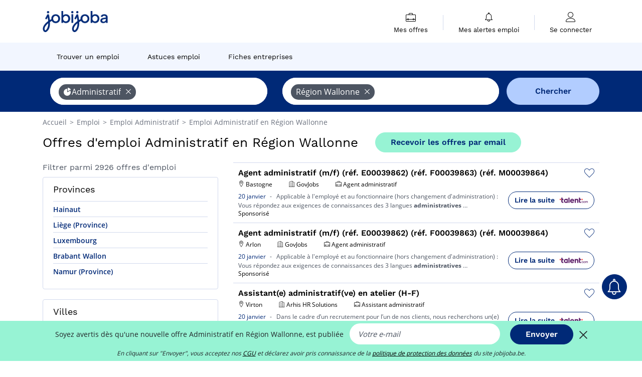

--- FILE ---
content_type: text/html; charset=UTF-8
request_url: https://www.jobijoba.be/emploi/offres-emploi-Administratif/Region+wallonne.html
body_size: 18380
content:
<!DOCTYPE html>
<html lang="fr-BE">
<head>
    <meta http-equiv="content-type" content="text/html; charset=utf-8"/>
    <link rel="shortcut icon" type="image/x-icon" href="/build/images/favicon.ico"/>
    <link rel="apple-touch-icon" sizes="192x192" href="/build/images/icons/icon-192x192.png"/>
    <title>2926 offres d&#039;emploi Administratif Région Wallonne | jobijoba.be</title>
    <meta name="description" content="Janvier 2026 - Emploi Administratif Région Wallonne : toutes les offres d&#039;emploi Administratif Région Wallonne sur Jobijoba Belgique. Trouver les jobs, stages, mission Administratif Région Wallonne les plus récents."/>
    <link rel="canonical" href="https://www.jobijoba.be/emploi/offres-emploi-Administratif/Region+wallonne.html"/>
    <meta name="theme-color" content="#ffffff">
    <meta name="viewport"
          content="width=device-width, height=device-height, initial-scale=1.0, maximum-scale=1.0, user-scalable=1"/>
    <meta name="robots" content="index, follow">
    <meta name="google" content="nositelinkssearchbox"/>
    <link rel="preconnect" href="https://jobijoba.imgix.net/">
    <link rel="preconnect" href="https://accounts.google.com"/>
    <link rel="preconnect" href="https://www.googletagmanager.com"/>
    <link rel="preconnect" href="https://sdk.privacy-center.org"/>
    <link rel="manifest" type="application/json" href="/manifest.json" crossorigin="use-credentials">
    <link rel="preload" href="/build/fonts/WorkSans-Regular.393cfc4d.woff2" as="font" type="font/woff2" crossorigin="anonymous"/>
    <link rel="preload" href="/build/fonts/WorkSans-SemiBold.02545a07.woff2" as="font" type="font/woff2" crossorigin="anonymous"/>
    <link rel="preload" href="/build/fonts/open-sans-400.dfdc1a4b.woff2" as="font" type="font/woff2" crossorigin="anonymous"/>
    <link rel="preload" href="/build/fonts/icomoon.b9914f7e.woff2" as="font" type="font/woff2" crossorigin="anonymous"/>
    <meta property="og:title" content="2926 offres d&#039;emploi Administratif Région Wallonne | jobijoba.be">
    <meta property="og:description" content="Janvier 2026 - Emploi Administratif Région Wallonne : toutes les offres d&#039;emploi Administratif Région Wallonne sur Jobijoba Belgique. Trouver les jobs, stages, mission Administratif Région Wallonne les plus récents.">
    <meta property="og:url" content="https://www.jobijoba.be/emploi/offres-emploi-Administratif/Region+wallonne.html">
    <meta property="og:site_name" content="Jobijoba">
    <meta property="og:image" content="https://www.jobijoba.be/build/images/logo-jobijoba-200x200.jpg">
    <meta property="og:image:type" content="image/jpeg">
    <meta property="og:image:width" content="200">
    <meta property="og:image:height" content="200">
    <meta property="og:locale" content="fr_BE">
    <meta property="og:type" content="website">

    <meta property="fb:app_id" content="589542857839110" />

    <meta name="twitter:card" content="summary" />
    <meta name="twitter:site" content="@JobiJoba_BE" />

                <link rel="stylesheet" href="/build/8543.3e817814.css"><link rel="stylesheet" href="/build/8298.9407c636.css">
    
    <link rel="stylesheet" href="/build/5176.36ebcf9b.css"><link rel="stylesheet" href="/build/results.a9195d6a.css">

    



    <script nonce="fbLbvLxTg45S4ofX7k/cNw==">
                                    
        window.dataLayer = window.dataLayer || [];
        window.dataLayer.push({
            'categoryPage': 'search_results_index',
            'sujetPage': 'search_results',
            'typePage': 'index_sector_region',                             'Metier' : '',
                'Domaine' : 'administratif',
                'Localite' : 'région wallonne',
                'jobCounter' : 2926,
                    });
    </script>

    <script nonce="fbLbvLxTg45S4ofX7k/cNw==" type="text/javascript">
        var _paq = window._paq || [];
    </script>

    <!-- Google Tag Manager -->
<script nonce="fbLbvLxTg45S4ofX7k/cNw==">
window.didomiOnReady = window.didomiOnReady || [];
window.didomiOnReady.push(function () {
    (function(w,d,s,l,i){w[l]=w[l]||[];w[l].push({'gtm.start':
        new Date().getTime(),event:'gtm.js'});var f=d.getElementsByTagName(s)[0],
        j=d.createElement(s),dl=l!='dataLayer'?'&l='+l:'';j.async=true;j.src=
        'https://www.googletagmanager.com/gtm.js?id='+i+dl;f.parentNode.insertBefore(j,f);
    })(window,document,'script','dataLayer','GTM-MZGGGQS');
});
</script>
<!-- End Google Tag Manager -->


        </head>
<body>

        
            <header>
    <div id="header-wrapper" class="header-container" itemscope itemtype="http://www.schema.org/SiteNavigationElement">
        <div id="header-navbar-anchor"></div>
        <div class="navbar header-navbar py-0">
            <button type="button" class="header-navbar-menu js-menu">
                <div class="line-1"></div>
                <div class="line-2"></div>
                <div class="line-3"></div>
            </button>
            <div class="container navbar-container">
                <a class="navbar-brand d-flex align-items-center" href="/">
                    <img class="navbar-logo" src="/build/images/logo_jobijoba.png?v2025-01-21" alt="Emploi" title="Emploi" width="255" height="70">
                </a>
                <div class="nav navbar-right navbar-links d-flex align-items-center">
                                        <div class="navbar-links-group">
                                                <div class="navbar-link d-flex flex-md-row flex-lg-column " data-href="/my-search-history" itemprop="url">
                            <span class="navbar-link-icon icon-resume-briefcase"></span>
                            <span class="navbar-link-label" itemprop="name">Mes offres</span>
                            <span class="border-active"></span>
                        </div>
                        <span class="navbar-link-separator"></span>
                        <div class="navbar-link d-flex flex-md-row flex-lg-column " data-href="/my-alerts" itemprop="url">
                            <span class="navbar-link-icon icon-bell"></span>
                            <span class="navbar-link-label" itemprop="name">Mes alertes emploi</span>
                            <span class="border-active"></span>
                        </div>
                        <span class="navbar-link-separator"></span>
                        <a class="navbar-link d-flex flex-md-row flex-lg-column " href="/my-profile" rel="nofollow" itemprop="url">
                            <span class="navbar-link-icon icon-user-account"></span>
                            <span class="navbar-link-label" itemprop="name">
                                                                    Se connecter                                                            </span>
                            <span class="border-active"></span>
                        </a>
                    </div>
                </div>
            </div>
                            <button type="button" class="navbar-toggle navbar-search d-sm-block d-md-block d-lg-none">
                    <span class="icon-search"></span>
                </button>
                    </div>

        <div class="header-subnavbar py-0">
            <div class="container subnavbar-container">
                <div class="subnavbar">
                    <div class="subnavbar-links-group d-flex">
                                                                                <a itemprop="url" href="/emploi" 
                                    class="subnavbar-link d-flex align-items-center ">
                                <span itemprop="name">Trouver un emploi</span>
                            </a>
                                                                                                                                                                        <a itemprop="url" href="/dossiers"
                                    class="subnavbar-link d-flex align-items-center ">
                                    <span itemprop="name">Astuces emploi</span>
                                </a>
                                                                                                                                                <a itemprop="url" href="/societes"
                                    class="subnavbar-link d-flex align-items-center ">
                                    <span itemprop="name">Fiches entreprises</span>
                                </a>
                                                                        </div>
                </div>
            </div>
        </div>

    </div>

    </header>
    
        
<div id="form">
    <div id="header-search-box-anchor"></div>
    <div id="header-search-box" class="search-box-common">
        <img alt="" src="/build/images/cover-home.jpg" class="search-box-img d-flex d-lg-none d-xl-none" srcset="/build/images/cover-home-576.jpg 576w, /build/images/cover-home-768.jpg 768w, /build/images/cover-home-992.jpg 992w, /build/images/cover-home-1200.jpg 1200w">
        <div class="container container-searchbox">
            <div id="search-box">
                <div class="clearfix d-flex flex-column flex-lg-row">
                    <div id="form_what" class="suggest col-12 col-lg-5">
                        <div id="form_what_input"
                             data-text="Quel emploi recherchez-vous ?"
                             class="w-100">
                        </div>
                    </div>

                                            <div id="form_where" class="suggest col-12 col-lg-5">
                            <div id="form_where_perimeter">
                                <select id="form_where_perimeter_select" class="ui-multiselect-perimeter">
                                                                            <option value="0" class="perimeter-option" >
                                            0 km
                                        </option>
                                                                            <option value="10" class="perimeter-option" >
                                            10 km
                                        </option>
                                                                            <option value="15" class="perimeter-option" >
                                            15 km
                                        </option>
                                                                            <option value="20" class="perimeter-option" selected>
                                            20 km
                                        </option>
                                                                            <option value="50" class="perimeter-option" >
                                            50 km
                                        </option>
                                                                    </select>
                            </div>
                            <div id="form_where_input" data-text="Où ?" class="w-100"></div>
                        </div>
                    
                    <span id="form_submit_btn" class="search-box-button col-12 col-lg-2">Chercher</span>
                </div>
            </div>
        </div>
    </div>
</div>

    


    
            <div class="container">
                <div id="wo-breadcrumbs" class="c_breadcrumb" itemscope itemtype="http://schema.org/BreadcrumbList">
        <span itemprop="itemListElement" itemscope itemtype="http://schema.org/ListItem">
            <a itemprop="item" href="/" title="Accueil">
                <span itemprop="name">
                    Accueil                </span>
                <meta itemprop="position" content="1" />
            </a>
        </span>

                    <span class="wo-separator"> &gt; </span>
            <span itemprop="itemListElement" itemscope itemtype="http://schema.org/ListItem">
                                <a itemprop="item" href="/emploi" title="Emploi">
                                    <span itemprop="name">
                        Emploi
                    </span>
                    <meta itemprop="position" content="2" />
                                </a>
                            </span>
                    <span class="wo-separator"> &gt; </span>
            <span itemprop="itemListElement" itemscope itemtype="http://schema.org/ListItem">
                                <a itemprop="item" href="/emploi/offres-emploi-Administratif.html" title="Emploi Administratif ">
                                    <span itemprop="name">
                        Emploi Administratif 
                    </span>
                    <meta itemprop="position" content="3" />
                                </a>
                            </span>
                    <span class="wo-separator"> &gt; </span>
            <span itemprop="itemListElement" itemscope itemtype="http://schema.org/ListItem">
                                <a itemprop="item" href="/emploi/offres-emploi-Administratif/Region+wallonne.html" title="Emploi Administratif en Région Wallonne">
                                    <span itemprop="name">
                        Emploi Administratif en Région Wallonne
                    </span>
                    <meta itemprop="position" content="4" />
                                </a>
                            </span>
            </div>

        </div>
    
    <div class="container results-container">
        <div class="results-header row">
            <div class="col-12">
                <h1 class="results-h1 jj-text-xlarge">
                    Offres d&#039;emploi Administratif en Région Wallonne
                </h1>
                <span class="alert-button button-secondary c_button" data-search-id="" data-origin="top" data-url="https://www.jobijoba.be/alert/create">
                    Recevoir les offres par email
                </span>
            </div>
        </div>
        <div class="row">
            <div class="filters col-12 col-lg-4">
            <div class="row">
            <div class="col-md-12 clearfix">
                
            </div>
        </div>
        <h2 id="filter-title" class="filter-h2 d-flex justify-content-between jj-text-xsmall">
        Filtrer parmi 2926 offres d&#039;emploi
        <span class="mobile-icon">
            <span class="icon-arrow-down2"></span>
            <span class="icon-arrow-up2"></span>
        </span>
    </h2>
                                                                                <div class="filter-card" id="departments">
        <div class="filter-card-header d-flex justify-content-between">
            Provinces
            <span class="mobile-icon">
                <span class="icon-arrow-down2"></span>
                <span class="icon-arrow-up2"></span>
            </span>
        </div>
        <div class="filter-card-body">
                                                                            
                                                
                                
                <div class="jj-border">
                    <a href="/emploi/offres-emploi-Administratif/Hainaut.html" class="filter-link" title="Emploi Administratif en Hainaut">
                                        Hainaut
                    </a>
                </div>
                                                                
                                                
                                
                <div class="jj-border">
                    <a href="/emploi/offres-emploi-Administratif/Liege+province.html" class="filter-link" title="Emploi Administratif en Liège (Province)">
                                        Liège (Province)
                    </a>
                </div>
                                                                
                                                
                                
                <div class="jj-border">
                    <a href="/emploi/offres-emploi-Administratif/Luxembourg.html" class="filter-link" title="Emploi Administratif en Luxembourg">
                                        Luxembourg
                    </a>
                </div>
                                                                
                                                
                                
                <div class="jj-border">
                    <a href="/emploi/offres-emploi-Administratif/Brabant+wallon.html" class="filter-link" title="Emploi Administratif en Brabant Wallon">
                                        Brabant Wallon
                    </a>
                </div>
                                                                
                                                
                                
                <div class="jj-border">
                    <a href="/emploi/offres-emploi-Administratif/Namur+province.html" class="filter-link" title="Emploi Administratif en Namur (Province)">
                                        Namur (Province)
                    </a>
                </div>
            
                    </div>
    </div>
                                                                            <div class="filter-card" id="cities">
        <div class="filter-card-header d-flex justify-content-between">
            Villes
            <span class="mobile-icon">
                <span class="icon-arrow-down2"></span>
                <span class="icon-arrow-up2"></span>
            </span>
        </div>
        <div class="filter-card-body">
                                                                            
                                                
                                
                <div class="jj-border">
                    <a href="/emploi/offres-emploi-Administratif/Tournai.html" class="filter-link" title="Emploi Administratif à Tournai">
                                        Tournai
                    </a>
                </div>
                                                                
                                                
                                
                <div class="jj-border">
                    <a href="/emploi/offres-emploi-Administratif/Arlon.html" class="filter-link" title="Emploi Administratif à Arlon">
                                        Arlon
                    </a>
                </div>
                                                                
                                                
                                
                <div class="jj-border">
                    <a href="/emploi/offres-emploi-Administratif/Virton.html" class="filter-link" title="Emploi Administratif à Virton">
                                        Virton
                    </a>
                </div>
                                                                
                                                
                                
                <div class="jj-border">
                    <a href="/emploi/offres-emploi-Administratif/Liege.html" class="filter-link" title="Emploi Administratif à Liège">
                                        Liège
                    </a>
                </div>
                                                                
                                                
                                
                <div class="jj-border">
                    <a href="/emploi/offres-emploi-Administratif/Bastogne.html" class="filter-link" title="Emploi Administratif à Bastogne">
                                        Bastogne
                    </a>
                </div>
                                                                
                                                
                                
                <div class="d-none jj-border">
                    <a href="/emploi/offres-emploi-Administratif/Wavre.html" class="filter-link" title="Emploi Administratif à Wavre">
                                        Wavre
                    </a>
                </div>
                                                                
                                                
                                
                <div class="d-none jj-border">
                    <a href="/emploi/offres-emploi-Administratif/Charleroi.html" class="filter-link" title="Emploi Administratif à Charleroi">
                                        Charleroi
                    </a>
                </div>
                                                                
                                                
                                
                <div class="d-none jj-border">
                    <a href="/emploi/offres-emploi-Administratif/Mons.html" class="filter-link" title="Emploi Administratif à Mons">
                                        Mons
                    </a>
                </div>
                                                                
                                                
                                
                <div class="d-none jj-border">
                    <a href="/emploi/offres-emploi-Administratif/Nivelles.html" class="filter-link" title="Emploi Administratif à Nivelles">
                                        Nivelles
                    </a>
                </div>
                                                                
                                                
                                
                <div class="d-none jj-border">
                    <a href="/emploi/offres-emploi-Administratif/Namur.html" class="filter-link" title="Emploi Administratif à Namur">
                                        Namur
                    </a>
                </div>
                                                                
                                                
                                
                <div class="d-none jj-border">
                    <a href="/emploi/offres-emploi-Administratif/Herstal.html" class="filter-link" title="Emploi Administratif à Herstal">
                                        Herstal
                    </a>
                </div>
                                                                
                                                
                                
                <div class="d-none jj-border">
                    <a href="/emploi/offres-emploi-Administratif/La+louviere.html" class="filter-link" title="Emploi Administratif à La Louvière">
                                        La Louvière
                    </a>
                </div>
                                                                
                                                
                                
                <div class="d-none jj-border">
                    <a href="/emploi/offres-emploi-Administratif/Ath.html" class="filter-link" title="Emploi Administratif à Ath">
                                        Ath
                    </a>
                </div>
                                                                
                                                
                                
                <div class="d-none jj-border">
                    <a href="/emploi/offres-emploi-Administratif/Villers-le-bouillet.html" class="filter-link" title="Emploi Administratif à Villers-le-Bouillet">
                                        Villers-le-Bouillet
                    </a>
                </div>
                                                                
                                                
                                
                <div class="d-none jj-border">
                    <a href="/emploi/offres-emploi-Administratif/Braine-l+alleud.html" class="filter-link" title="Emploi Administratif à Braine-l&#039;Alleud">
                                        Braine-l&#039;Alleud
                    </a>
                </div>
                                                                
                                                
                                
                <div class="d-none jj-border">
                    <a href="/emploi/offres-emploi-Administratif/Mouscron.html" class="filter-link" title="Emploi Administratif à Mouscron">
                                        Mouscron
                    </a>
                </div>
                                                                
                                                
                                
                <div class="d-none jj-border">
                    <a href="/emploi/offres-emploi-Administratif/Andenne.html" class="filter-link" title="Emploi Administratif à Andenne">
                                        Andenne
                    </a>
                </div>
                                                                
                                                
                                
                <div class="d-none jj-border">
                    <a href="/emploi/offres-emploi-Administratif/Enghien.html" class="filter-link" title="Emploi Administratif à Enghien">
                                        Enghien
                    </a>
                </div>
                                                                
                                                
                                
                <div class="d-none jj-border">
                    <a href="/emploi/offres-emploi-Administratif/Gembloux.html" class="filter-link" title="Emploi Administratif à Gembloux">
                                        Gembloux
                    </a>
                </div>
                                                                
                                                
                                
                <div class="d-none jj-border">
                    <a href="/emploi/offres-emploi-Administratif/Ghislenghien.html" class="filter-link" title="Emploi Administratif à Ghislenghien">
                                        Ghislenghien
                    </a>
                </div>
                                                                
                                                
                                
                <div class="d-none jj-border">
                    <a href="/emploi/offres-emploi-Administratif/Ans.html" class="filter-link" title="Emploi Administratif à Ans">
                                        Ans
                    </a>
                </div>
                                                                
                                                
                                
                <div class="d-none jj-border">
                    <a href="/emploi/offres-emploi-Administratif/Eupen.html" class="filter-link" title="Emploi Administratif à Eupen">
                                        Eupen
                    </a>
                </div>
                                                                
                                                
                                
                <div class="d-none jj-border">
                    <a href="/emploi/offres-emploi-Administratif/Ottignies.html" class="filter-link" title="Emploi Administratif à Ottignies">
                                        Ottignies
                    </a>
                </div>
                                                                
                                                
                                
                <div class="d-none jj-border">
                    <a href="/emploi/offres-emploi-Administratif/Rochefort.html" class="filter-link" title="Emploi Administratif à Rochefort">
                                        Rochefort
                    </a>
                </div>
                                                                
                                                
                                
                <div class="d-none jj-border">
                    <a href="/emploi/offres-emploi-Administratif/Soignies.html" class="filter-link" title="Emploi Administratif à Soignies">
                                        Soignies
                    </a>
                </div>
                                                                
                                                
                                
                <div class="d-none jj-border">
                    <a href="/emploi/offres-emploi-Administratif/Verviers.html" class="filter-link" title="Emploi Administratif à Verviers">
                                        Verviers
                    </a>
                </div>
                                                                
                                                
                                
                <div class="d-none jj-border">
                    <a href="/emploi/offres-emploi-Administratif/Waterloo.html" class="filter-link" title="Emploi Administratif à Waterloo">
                                        Waterloo
                    </a>
                </div>
                                                                
                                                
                                
                <div class="d-none jj-border">
                    <a href="/emploi/offres-emploi-Administratif/Welkenraedt.html" class="filter-link" title="Emploi Administratif à Welkenraedt">
                                        Welkenraedt
                    </a>
                </div>
                                                                
                                                
                                
                <div class="d-none jj-border">
                    <a href="/emploi/offres-emploi-Administratif/Awans.html" class="filter-link" title="Emploi Administratif à Awans">
                                        Awans
                    </a>
                </div>
                                                                
                                                
                                
                <div class="d-none jj-border">
                    <a href="/emploi/offres-emploi-Administratif/Fleurus.html" class="filter-link" title="Emploi Administratif à Fleurus">
                                        Fleurus
                    </a>
                </div>
            
                            <div class="show-more" >Voir plus</div>
                <div class="show-less d-none">Voir moins</div>
                    </div>
    </div>
                                                                <div class="filter-card" id="subsectors">
        <div class="filter-card-header d-flex justify-content-between">
            Sous-secteurs
            <span class="mobile-icon">
                <span class="icon-arrow-down2"></span>
                <span class="icon-arrow-up2"></span>
            </span>
        </div>
        <div class="filter-card-body">
                                                                            
                                                
                                
                <div class="jj-border">
                    <a href="/emploi/offres-emploi-Recouvrement/Region+wallonne.html" class="filter-link" title="Emploi Recouvrement en Région Wallonne">
                                        Recouvrement
                    </a>
                </div>
            
                    </div>
    </div>
                                            <div class="filter-card" id="jobtitles">
        <div class="filter-card-header d-flex justify-content-between">
            Fonctions
            <span class="mobile-icon">
                <span class="icon-arrow-down2"></span>
                <span class="icon-arrow-up2"></span>
            </span>
        </div>
        <div class="filter-card-body">
                                                                            
                                                
                                
                <div class="jj-border">
                    <a href="/emploi/offres-emploi-Employe+administratif/Region+wallonne.html" class="filter-link" title="Emploi Employé administratif en Région Wallonne">
                                        Employé administratif
                    </a>
                </div>
                                                                
                                                
                                
                <div class="jj-border">
                    <a href="/emploi/offres-emploi-Assistant+de+direction/Region+wallonne.html" class="filter-link" title="Emploi Assistant de direction en Région Wallonne">
                                        Assistant de direction
                    </a>
                </div>
                                                                
                                                
                                
                <div class="jj-border">
                    <a href="/emploi/offres-emploi-Assistant+administratif/Region+wallonne.html" class="filter-link" title="Emploi Assistant administratif en Région Wallonne">
                                        Assistant administratif
                    </a>
                </div>
                                                                
                                                
                                
                <div class="jj-border">
                    <a href="/emploi/offres-emploi-Agent+administratif/Region+wallonne.html" class="filter-link" title="Emploi Agent administratif en Région Wallonne">
                                        Agent administratif
                    </a>
                </div>
                                                                
                                                
                                
                <div class="jj-border">
                    <a href="/emploi/offres-emploi-Gestionnaire+administratif/Region+wallonne.html" class="filter-link" title="Emploi Gestionnaire administratif en Région Wallonne">
                                        Gestionnaire administratif
                    </a>
                </div>
                                                                
                                                
                                
                <div class="d-none jj-border">
                    <a href="/emploi/offres-emploi-Secretaire+administratif/Region+wallonne.html" class="filter-link" title="Emploi Secrétaire administratif en Région Wallonne">
                                        Secrétaire administratif
                    </a>
                </div>
                                                                
                                                
                                
                <div class="d-none jj-border">
                    <a href="/emploi/offres-emploi-Recouvrement/Region+wallonne.html" class="filter-link" title="Emploi Recouvrement en Région Wallonne">
                                        Recouvrement
                    </a>
                </div>
                                                                
                                                
                                
                <div class="d-none jj-border">
                    <a href="/emploi/offres-emploi-Responsable+administratif/Region+wallonne.html" class="filter-link" title="Emploi Responsable administratif en Région Wallonne">
                                        Responsable administratif
                    </a>
                </div>
                                                                
                                                
                                
                <div class="d-none jj-border">
                    <a href="/emploi/offres-emploi-Assistant+administration+des+ventes/Region+wallonne.html" class="filter-link" title="Emploi Assistant administration des ventes en Région Wallonne">
                                        Assistant administration des ventes
                    </a>
                </div>
                                                                
                                                
                                
                <div class="d-none jj-border">
                    <a href="/emploi/offres-emploi-Assistant+polyvalent/Region+wallonne.html" class="filter-link" title="Emploi Assistant polyvalent en Région Wallonne">
                                        Assistant polyvalent
                    </a>
                </div>
                                                                
                                                
                                
                <div class="d-none jj-border">
                    <a href="/emploi/offres-emploi-Assistant+administratif+et+comptable/Region+wallonne.html" class="filter-link" title="Emploi Assistant administratif et comptable en Région Wallonne">
                                        Assistant administratif et comptable
                    </a>
                </div>
                                                                
                                                
                                
                <div class="d-none jj-border">
                    <a href="/emploi/offres-emploi-Assistant+anglais/Region+wallonne.html" class="filter-link" title="Emploi Assistant anglais en Région Wallonne">
                                        Assistant anglais
                    </a>
                </div>
                                                                
                                                
                                
                <div class="d-none jj-border">
                    <a href="/emploi/offres-emploi-Charge+de+recouvrement/Region+wallonne.html" class="filter-link" title="Emploi Chargé de recouvrement en Région Wallonne">
                                        Chargé de recouvrement
                    </a>
                </div>
                                                                
                                                
                                
                <div class="d-none jj-border">
                    <a href="/emploi/offres-emploi-Gestionnaire+administration+des+ventes/Region+wallonne.html" class="filter-link" title="Emploi Gestionnaire administration des ventes en Région Wallonne">
                                        Gestionnaire administration des ventes
                    </a>
                </div>
                                                                
                                                
                                
                <div class="d-none jj-border">
                    <a href="/emploi/offres-emploi-Assistant+export/Region+wallonne.html" class="filter-link" title="Emploi Assistant export en Région Wallonne">
                                        Assistant export
                    </a>
                </div>
                                                                
                                                
                                
                <div class="d-none jj-border">
                    <a href="/emploi/offres-emploi-Assistant+secretaire/Region+wallonne.html" class="filter-link" title="Emploi Assistant secrétaire en Région Wallonne">
                                        Assistant secrétaire
                    </a>
                </div>
                                                                
                                                
                                
                <div class="d-none jj-border">
                    <a href="/emploi/offres-emploi-Responsable+recouvrement/Region+wallonne.html" class="filter-link" title="Emploi Responsable recouvrement en Région Wallonne">
                                        Responsable recouvrement
                    </a>
                </div>
            
                            <div class="show-more" >Voir plus</div>
                <div class="show-less d-none">Voir moins</div>
                    </div>
    </div>
        
        
                                    <div class="filter-card" id="companies">
        <div class="filter-card-header d-flex justify-content-between">
            Sociétés
            <span class="mobile-icon">
                <span class="icon-arrow-down2"></span>
                <span class="icon-arrow-up2"></span>
            </span>
        </div>
        <div class="filter-card-body">
                                                                            
                                                
                                                                    
                <div class="jj-border">
                    <div data-href="/query/?what=Administratif_Robert%2BHalf%2BInternational&amp;where=Region%2Bwallonne&amp;where_type=region&amp;perimeter=0" class="filter-link" title="Recrutement Robert Half International en Région Wallonne">
                                            <img class="filter-link-img" height="40px" src="https://www.jobijoba.be/image/company/robert%20half%20international.gif" alt="" loading="lazy" />
                                        Robert Half International
                    </div>
                </div>
                                                                
                                                
                                                                    
                <div class="jj-border">
                    <div data-href="/query/?what=Administratif_Start%2BPeople&amp;where=Region%2Bwallonne&amp;where_type=region&amp;perimeter=0" class="filter-link" title="Recrutement Start People en Région Wallonne">
                                            <img class="filter-link-img" height="40px" src="https://www.jobijoba.be/image/company/start%20people.gif" alt="" loading="lazy" />
                                        Start People
                    </div>
                </div>
                                                                
                                                
                                                                    
                <div class="jj-border">
                    <div data-href="/query/?what=Administratif_Impact%2BInterim&amp;where=Region%2Bwallonne&amp;where_type=region&amp;perimeter=0" class="filter-link" title="Recrutement Impact Interim en Région Wallonne">
                                            <img class="filter-link-img" height="40px" src="https://www.jobijoba.be/image/company/impact%20interim.gif" alt="" loading="lazy" />
                                        Impact Interim
                    </div>
                </div>
                                                                
                                                
                                                                    
                <div class="jj-border">
                    <div data-href="/query/?what=Administratif_ADECCO&amp;where=Region%2Bwallonne&amp;where_type=region&amp;perimeter=0" class="filter-link" title="Recrutement Adecco en Région Wallonne">
                                            <img class="filter-link-img" height="40px" src="https://www.jobijoba.be/image/company/adecco.gif" alt="" loading="lazy" />
                                        Adecco
                    </div>
                </div>
                                                                
                                                
                                                                    
                <div class="jj-border">
                    <div data-href="/query/?what=Administratif_Maison%2BMarie%2BImmaculee&amp;where=Region%2Bwallonne&amp;where_type=region&amp;perimeter=0" class="filter-link" title="Recrutement Maison Marie Immaculée en Région Wallonne">
                                            <img class="filter-link-img" height="40px" src="https://www.jobijoba.be/image/company/maison%20marie%20immacul%c3%a9e.gif" alt="" loading="lazy" />
                                        Maison Marie Immaculée
                    </div>
                </div>
                                                                
                                                
                                                                    
                <div class="d-none jj-border">
                    <div data-href="/query/?what=Administratif_Unique&amp;where=Region%2Bwallonne&amp;where_type=region&amp;perimeter=0" class="filter-link" title="Recrutement Unique en Région Wallonne">
                                            <img class="filter-link-img" height="40px" src="https://www.jobijoba.be/image/company/unique.gif" alt="" loading="lazy" />
                                        Unique
                    </div>
                </div>
                                                                
                                                
                                                                    
                <div class="d-none jj-border">
                    <div data-href="/query/?what=Administratif_Ago%2BInterim%2BBelgie&amp;where=Region%2Bwallonne&amp;where_type=region&amp;perimeter=0" class="filter-link" title="Recrutement Ago Interim Belgie en Région Wallonne">
                                            <img class="filter-link-img" height="40px" src="https://www.jobijoba.be/image/company/ago%20interim%20belgie.gif" alt="" loading="lazy" />
                                        Ago Interim Belgie
                    </div>
                </div>
                                                                
                                                
                                                                    
                <div class="d-none jj-border">
                    <div data-href="/query/?what=Administratif_Austin%2BBright&amp;where=Region%2Bwallonne&amp;where_type=region&amp;perimeter=0" class="filter-link" title="Recrutement Austin Bright en Région Wallonne">
                                            <img class="filter-link-img" height="40px" src="https://www.jobijoba.be/image/company/austin%20bright.gif" alt="" loading="lazy" />
                                        Austin Bright
                    </div>
                </div>
                                                                
                                                
                                                                    
                <div class="d-none jj-border">
                    <div data-href="/query/?what=Administratif_Accent&amp;where=Region%2Bwallonne&amp;where_type=region&amp;perimeter=0" class="filter-link" title="Recrutement Accent en Région Wallonne">
                                            <img class="filter-link-img" height="40px" src="https://www.jobijoba.be/image/company/accent.gif" alt="" loading="lazy" />
                                        Accent
                    </div>
                </div>
                                                                
                                                
                                                                    
                <div class="d-none jj-border">
                    <div data-href="/query/?what=Administratif_Mcdonald%2BS&amp;where=Region%2Bwallonne&amp;where_type=region&amp;perimeter=0" class="filter-link" title="Recrutement Mcdonald&#039;S en Région Wallonne">
                                            <img class="filter-link-img" height="40px" src="https://www.jobijoba.be/image/company/mcdonald%27s.gif" alt="" loading="lazy" />
                                        Mcdonald&#039;S
                    </div>
                </div>
                                                                
                                                
                                                                    
                <div class="d-none jj-border">
                    <div data-href="/query/?what=Administratif_Randstad%2BInterim&amp;where=Region%2Bwallonne&amp;where_type=region&amp;perimeter=0" class="filter-link" title="Recrutement Randstad Interim en Région Wallonne">
                                            <img class="filter-link-img" height="40px" src="https://www.jobijoba.be/image/company/randstad%20interim.gif" alt="" loading="lazy" />
                                        Randstad Interim
                    </div>
                </div>
                                                                
                                                
                                                                    
                <div class="d-none jj-border">
                    <div data-href="/query/?what=Administratif_Daoust&amp;where=Region%2Bwallonne&amp;where_type=region&amp;perimeter=0" class="filter-link" title="Recrutement Daoust en Région Wallonne">
                                            <img class="filter-link-img" height="40px" src="https://www.jobijoba.be/image/company/daoust.gif" alt="" loading="lazy" />
                                        Daoust
                    </div>
                </div>
                                                                
                                                
                                                                    
                <div class="d-none jj-border">
                    <div data-href="/query/?what=Administratif_Jobmatch&amp;where=Region%2Bwallonne&amp;where_type=region&amp;perimeter=0" class="filter-link" title="Recrutement Jobmatch en Région Wallonne">
                                            <img class="filter-link-img" height="40px" src="https://www.jobijoba.be/image/company/jobmatch.gif" alt="" loading="lazy" />
                                        Jobmatch
                    </div>
                </div>
                                                                
                                                
                                                                    
                <div class="d-none jj-border">
                    <div data-href="/query/?what=Administratif_Actief%2BInterim&amp;where=Region%2Bwallonne&amp;where_type=region&amp;perimeter=0" class="filter-link" title="Recrutement Actief Interim en Région Wallonne">
                                            <img class="filter-link-img" height="40px" src="https://www.jobijoba.be/image/company/actief%20interim.gif" alt="" loading="lazy" />
                                        Actief Interim
                    </div>
                </div>
                                                                
                                                
                                                                    
                <div class="d-none jj-border">
                    <div data-href="/query/?what=Administratif_Clinique%2BSaint-Pierre%2BOttignies&amp;where=Region%2Bwallonne&amp;where_type=region&amp;perimeter=0" class="filter-link" title="Recrutement Clinique Saint-Pierre Ottignies en Région Wallonne">
                                            <img class="filter-link-img" height="40px" src="https://www.jobijoba.be/image/company/clinique%20saint-pierre%20ottignies.gif" alt="" loading="lazy" />
                                        Clinique Saint-Pierre Ottignies
                    </div>
                </div>
                                                                
                                                
                                                                    
                <div class="d-none jj-border">
                    <div data-href="/query/?what=Administratif_GSK%2BVaccines&amp;where=Region%2Bwallonne&amp;where_type=region&amp;perimeter=0" class="filter-link" title="Recrutement Gsk Vaccines en Région Wallonne">
                                            <img class="filter-link-img" height="40px" src="https://www.jobijoba.be/image/company/gsk%20vaccines.gif" alt="" loading="lazy" />
                                        Gsk Vaccines
                    </div>
                </div>
                                                                
                                                
                                                                    
                <div class="d-none jj-border">
                    <div data-href="/query/?what=Administratif_KPMG&amp;where=Region%2Bwallonne&amp;where_type=region&amp;perimeter=0" class="filter-link" title="Recrutement KPMG en Région Wallonne">
                                            <img class="filter-link-img" height="40px" src="https://www.jobijoba.be/image/company/kpmg.gif" alt="" loading="lazy" />
                                        KPMG
                    </div>
                </div>
                                                                
                                                
                                                                    
                <div class="d-none jj-border">
                    <div data-href="/query/?what=Administratif_Sales%2BTalents&amp;where=Region%2Bwallonne&amp;where_type=region&amp;perimeter=0" class="filter-link" title="Recrutement Sales Talents en Région Wallonne">
                                            <img class="filter-link-img" height="40px" src="https://www.jobijoba.be/image/company/sales%20talents.gif" alt="" loading="lazy" />
                                        Sales Talents
                    </div>
                </div>
                                                                
                                                
                                                                    
                <div class="d-none jj-border">
                    <div data-href="/query/?what=Administratif_Select%2BHr&amp;where=Region%2Bwallonne&amp;where_type=region&amp;perimeter=0" class="filter-link" title="Recrutement Select Hr en Région Wallonne">
                                            <img class="filter-link-img" height="40px" src="https://www.jobijoba.be/image/company/select%20hr.gif" alt="" loading="lazy" />
                                        Select Hr
                    </div>
                </div>
                                                                
                                                
                                                                    
                <div class="d-none jj-border">
                    <div data-href="/query/?what=Administratif_Skillflex&amp;where=Region%2Bwallonne&amp;where_type=region&amp;perimeter=0" class="filter-link" title="Recrutement Skillflex en Région Wallonne">
                                            <img class="filter-link-img" height="40px" src="https://www.jobijoba.be/image/company/skillflex.gif" alt="" loading="lazy" />
                                        Skillflex
                    </div>
                </div>
                                                                
                                                
                                                                    
                <div class="d-none jj-border">
                    <div data-href="/query/?what=Administratif_Wibra&amp;where=Region%2Bwallonne&amp;where_type=region&amp;perimeter=0" class="filter-link" title="Recrutement Wibra en Région Wallonne">
                                            <img class="filter-link-img" height="40px" src="https://www.jobijoba.be/image/company/wibra.gif" alt="" loading="lazy" />
                                        Wibra
                    </div>
                </div>
                                                                
                                                
                                                                    
                <div class="d-none jj-border">
                    <div data-href="/query/?what=Administratif_Actiris&amp;where=Region%2Bwallonne&amp;where_type=region&amp;perimeter=0" class="filter-link" title="Recrutement Actiris en Région Wallonne">
                                            <img class="filter-link-img" height="40px" src="https://www.jobijoba.be/image/company/actiris.gif" alt="" loading="lazy" />
                                        Actiris
                    </div>
                </div>
                                                                
                                                
                                                                    
                <div class="d-none jj-border">
                    <div data-href="/query/?what=Administratif_Delitraiteur&amp;where=Region%2Bwallonne&amp;where_type=region&amp;perimeter=0" class="filter-link" title="Recrutement Delitraiteur en Région Wallonne">
                                            <img class="filter-link-img" height="40px" src="https://www.jobijoba.be/image/company/delitraiteur.gif" alt="" loading="lazy" />
                                        Delitraiteur
                    </div>
                </div>
                                                                
                                                
                                                                    
                <div class="d-none jj-border">
                    <div data-href="/query/?what=Administratif_IFAPME&amp;where=Region%2Bwallonne&amp;where_type=region&amp;perimeter=0" class="filter-link" title="Recrutement Ifapme en Région Wallonne">
                                            <img class="filter-link-img" height="40px" src="https://www.jobijoba.be/image/company/ifapme.gif" alt="" loading="lazy" />
                                        Ifapme
                    </div>
                </div>
                                                                
                                                
                                                                    
                <div class="d-none jj-border">
                    <div data-href="/query/?what=Administratif_Inditex&amp;where=Region%2Bwallonne&amp;where_type=region&amp;perimeter=0" class="filter-link" title="Recrutement Inditex en Région Wallonne">
                                            <img class="filter-link-img" height="40px" src="https://www.jobijoba.be/image/company/inditex.gif" alt="" loading="lazy" />
                                        Inditex
                    </div>
                </div>
                                                                
                                                
                                                                    
                <div class="d-none jj-border">
                    <div data-href="/query/?what=Administratif_JAN%2BDE%2BNUL%2BGROUP&amp;where=Region%2Bwallonne&amp;where_type=region&amp;perimeter=0" class="filter-link" title="Recrutement Jan De Nul Group en Région Wallonne">
                                            <img class="filter-link-img" height="40px" src="https://www.jobijoba.be/image/company/jan%20de%20nul%20group.gif" alt="" loading="lazy" />
                                        Jan De Nul Group
                    </div>
                </div>
                                                                
                                                
                                                                    
                <div class="d-none jj-border">
                    <div data-href="/query/?what=Administratif_Manpower%2BBelgium&amp;where=Region%2Bwallonne&amp;where_type=region&amp;perimeter=0" class="filter-link" title="Recrutement Manpower (Belgium) en Région Wallonne">
                                            <img class="filter-link-img" height="40px" src="https://www.jobijoba.be/image/company/manpower%20%28belgium%29.gif" alt="" loading="lazy" />
                                        Manpower (Belgium)
                    </div>
                </div>
                                                                
                                                
                                                                    
                <div class="d-none jj-border">
                    <div data-href="/query/?what=Administratif_Page%2BPersonnel&amp;where=Region%2Bwallonne&amp;where_type=region&amp;perimeter=0" class="filter-link" title="Recrutement Page Personnel en Région Wallonne">
                                            <img class="filter-link-img" height="40px" src="https://www.jobijoba.be/image/company/page%20personnel.gif" alt="" loading="lazy" />
                                        Page Personnel
                    </div>
                </div>
                                                                
                                                
                                                                    
                <div class="d-none jj-border">
                    <div data-href="/query/?what=Administratif_Spie%2BOil%2Bet%2BGas&amp;where=Region%2Bwallonne&amp;where_type=region&amp;perimeter=0" class="filter-link" title="Recrutement Spie Oil &amp; Gas en Région Wallonne">
                                            <img class="filter-link-img" height="40px" src="https://www.jobijoba.be/image/company/spie%20oil%20%26%20gas.gif" alt="" loading="lazy" />
                                        Spie Oil &amp; Gas
                    </div>
                </div>
                                                                
                                                
                                                                    
                <div class="d-none jj-border">
                    <div data-href="/query/?what=Administratif_Synergie&amp;where=Region%2Bwallonne&amp;where_type=region&amp;perimeter=0" class="filter-link" title="Recrutement Synergie en Région Wallonne">
                                            <img class="filter-link-img" height="40px" src="https://www.jobijoba.be/image/company/synergie.gif" alt="" loading="lazy" />
                                        Synergie
                    </div>
                </div>
            
                            <div class="show-more" >Voir plus</div>
                <div class="show-less d-none">Voir moins</div>
                    </div>
    </div>
                
            
        
    <div class="filter-card" id="publication_date">
        <div class="filter-card-header d-flex justify-content-between">
            Date de parution
            <span class="mobile-icon">
                <span class="icon-arrow-down2"></span>
                <span class="icon-arrow-up2"></span>
            </span>
        </div>
        <div class="filter-card-body">
                                                                    <div class="jj-border">
                                            <div data-href="/query/?what=Administratif&amp;where=Region%2Bwallonne&amp;where_type=region&amp;perimeter=0&amp;period=24_hours" class="filter-link">
                            Dernières 24h
                        </div>
                    
                </div>
                                                                    <div class="jj-border">
                                            <div data-href="/query/?what=Administratif&amp;where=Region%2Bwallonne&amp;where_type=region&amp;perimeter=0&amp;period=7_days" class="filter-link">
                            7 derniers jours
                        </div>
                    
                </div>
                                                                    <div class="jj-border">
                                            <div data-href="/query/?what=Administratif&amp;where=Region%2Bwallonne&amp;where_type=region&amp;perimeter=0&amp;period=15_days" class="filter-link">
                            15 derniers jours
                        </div>
                    
                </div>
                                                                    <div class="jj-border">
                                            <div data-href="/query/?what=Administratif&amp;where=Region%2Bwallonne&amp;where_type=region&amp;perimeter=0&amp;period=30_days" class="filter-link">
                            30 derniers jours
                        </div>
                    
                </div>
                    </div>
    </div>
            <div class="filter-card" id="contract_type">
        <div class="filter-card-header d-flex justify-content-between">
            Contrats
            <span class="mobile-icon">
                <span class="icon-arrow-down2"></span>
                <span class="icon-arrow-up2"></span>
            </span>
        </div>
        <div class="filter-card-body">
            
                            <div class="jj-border">
                    <label class="contract-type-label" for="CDI">
                    <input id="CDI" type="checkbox" value="CDI" >
                    <span class="contract-label">
                        CDI
                    </span>
                    </label>
                </div>
                            <div class="jj-border">
                    <label class="contract-type-label" for="Intérim">
                    <input id="Intérim" type="checkbox" value="Intérim" >
                    <span class="contract-label">
                        Intérim
                    </span>
                    </label>
                </div>
                            <div class="jj-border">
                    <label class="contract-type-label" for="CDD">
                    <input id="CDD" type="checkbox" value="CDD" >
                    <span class="contract-label">
                        CDD
                    </span>
                    </label>
                </div>
                            <div class="jj-border">
                    <label class="contract-type-label" for="Indépendant">
                    <input id="Indépendant" type="checkbox" value="Indépendant" >
                    <span class="contract-label">
                        Indépendant
                    </span>
                    </label>
                </div>
                            <div class="jj-border">
                    <label class="contract-type-label" for="Stage">
                    <input id="Stage" type="checkbox" value="Stage" >
                    <span class="contract-label">
                        Stage
                    </span>
                    </label>
                </div>
                            <div class="jj-border">
                    <label class="contract-type-label" for="Alternance">
                    <input id="Alternance" type="checkbox" value="Alternance" >
                    <span class="contract-label">
                        Alternance
                    </span>
                    </label>
                </div>
                        <button id="contract-submit" class="button-outline" type="button" data-target="https://www.jobijoba.be/query/?what=Administratif&amp;where=Region%2Bwallonne&amp;whereType=region&amp;perimeter=0">Confirmer</button>
        </div>
    </div>


                <div id="filters-anchor"></div>
        <div id="filters-fixed" style="display: none;">
            <div class="filter-card-header">
                <p class="filter-fixed-title">Modifier mes filtres</p>
            </div>
            <div class="filter-card-body">
                                    <div class="border-top">
                        <a class="filter-link" href="#departments">Provinces</a>
                    </div>
                                    <div class="border-top">
                        <a class="filter-link" href="#cities">Villes</a>
                    </div>
                                    <div class="border-top">
                        <a class="filter-link" href="#subsectors">Sous-secteurs</a>
                    </div>
                                    <div class="border-top">
                        <a class="filter-link" href="#jobtitles">Fonctions</a>
                    </div>
                                    <div class="border-top">
                        <a class="filter-link" href="#companies">Sociétés</a>
                    </div>
                                    <div class="border-top">
                        <a class="filter-link" href="#publication_date">Date de parution</a>
                    </div>
                                    <div class="border-top">
                        <a class="filter-link" href="#contract_type">Contrats</a>
                    </div>
                            </div>
        </div>
    </div>            <div class="right-column col-12 col-lg-8">
        <div class="offers">
                    




<div class="offer" data-id="ad_38bfe48aa0cba5a73991c30cea4061f9">
    <div class="actions float-right d-flex">
        <span class="icon-save-ad  icon-heart-empty js-save-ad "
              title="Sauvegarder l'offre"></span>
    </div>

            <div data-atc="uggcf://jjj=pt=wbovwbon=pt=or/erqverpg/bssre/521/38osr48nn0pon5n73991p30prn4061s9" class="offer-link encoded-offer-link js-target" data-product="{&quot;event&quot;:&quot;productClick&quot;,&quot;email&quot;:&quot;&quot;,&quot;ecommerce&quot;:{&quot;click&quot;:{&quot;actionField&quot;:{&quot;list&quot;:&quot;search_results_index&quot;},&quot;products&quot;:[{&quot;name&quot;:&quot;Agent administratif (m\/f) (r\u00e9f. E00039862) (r\u00e9f. F00039863) (r\u00e9f. M00039864)&quot;,&quot;id&quot;:&quot;38bfe48aa0cba5a73991c30cea4061f9&quot;,&quot;price&quot;:0,&quot;brand&quot;:&quot;GovJobs&quot;,&quot;category&quot;:&quot;Administratif&quot;,&quot;variant&quot;:&quot;emploi_payant_sponso&quot;,&quot;rhw&quot;:1347683.9135,&quot;chw&quot;:1341285,&quot;bhw&quot;:1347681.85,&quot;ahw&quot;:1341285,&quot;position&quot;:1,&quot;dimension24&quot;:&quot;talent.be_00_dynamic&quot;,&quot;customerName&quot;:&quot;Talent.com Inc&quot;,&quot;mv_test&quot;:&quot;true&quot;}]}}}">
    
        <div class="offer-header">
            <h3 class="offer-header-title">
                Agent administratif (m/f) (réf. E00039862) (réf. F00039863) (réf. M00039864)
            </h3>

            
            <div class="offer-features">
                                    <span class="feature">
                    <span class="iconwrap">
                        <span class="icon-map-marker"></span>
                    </span>
                    <span>Bastogne</span>
                                                                                </span>
                                                                    <span class="feature">
                    <span class="iconwrap">
                        <span class="icon-apartment"></span>
                    </span>
                    <span>
                        GovJobs
                                            </span>
                </span>
                
                                    <span class="feature">
                        <span class="iconwrap">
                            <span class="icon-resume-briefcase"></span>
                        </span>
                        <span>Agent administratif</span>
                    </span>
                
                            </div>
        </div>
        <div class="d-flex justify-content-between">
            <div class="d-inline description-wrapper">
                
                <span class="text-primary publication_date">
                    20 janvier
                </span>
                <span class="separator">-</span>
                <span class="description">
                    <span class="d-none d-lg-inline">Applicable à l'employé et au fonctionnaire (hors changement </span>d'administration) : Vous répondez aux exigences de connaissances des 3 langues <strong>administratives</strong><span class="d-none d-lg-inline"></span><span> &hellip;</span>
                </span>
                                    <div class="sponsorised">Sponsorisé</div>
                            </div>
            <div class="candidate d-none d-lg-block">
                <div class="button-outline candidate-btn">
                    <span class="d-inline-flex align-items-center">
                        <span class="candidate-btn-label">Lire la suite</span>
                        <img class="thumbnailIcon" src="https://www.jobijoba.be/image/partner/talent.be_00_dynamic.gif" alt="talent.be_00_dynamic" title="talent.be_00_dynamic" />
                    </span>
                </div>
            </div>
        </div>

            </div>
    </div>
                                




<div class="offer" data-id="ad_910c45174ef6b0070ec981b3c6d016ee">
    <div class="actions float-right d-flex">
        <span class="icon-save-ad  icon-heart-empty js-save-ad "
              title="Sauvegarder l'offre"></span>
    </div>

            <div data-atc="uggcf://jjj=pt=wbovwbon=pt=or/erqverpg/bssre/521/910p45174rs6o0070rp981o3p6q016rr" class="offer-link encoded-offer-link js-target" data-product="{&quot;event&quot;:&quot;productClick&quot;,&quot;email&quot;:&quot;&quot;,&quot;ecommerce&quot;:{&quot;click&quot;:{&quot;actionField&quot;:{&quot;list&quot;:&quot;search_results_index&quot;},&quot;products&quot;:[{&quot;name&quot;:&quot;Agent administratif (m\/f) (r\u00e9f. E00039862) (r\u00e9f. F00039863) (r\u00e9f. M00039864)&quot;,&quot;id&quot;:&quot;910c45174ef6b0070ec981b3c6d016ee&quot;,&quot;price&quot;:0,&quot;brand&quot;:&quot;GovJobs&quot;,&quot;category&quot;:&quot;Administratif&quot;,&quot;variant&quot;:&quot;emploi_payant_sponso&quot;,&quot;rhw&quot;:1347683.9135,&quot;chw&quot;:1341285,&quot;bhw&quot;:1347681.85,&quot;ahw&quot;:1341285,&quot;position&quot;:2,&quot;dimension24&quot;:&quot;talent.be_00_dynamic&quot;,&quot;customerName&quot;:&quot;Talent.com Inc&quot;,&quot;mv_test&quot;:&quot;true&quot;}]}}}">
    
        <div class="offer-header">
            <h3 class="offer-header-title">
                Agent administratif (m/f) (réf. E00039862) (réf. F00039863) (réf. M00039864)
            </h3>

            
            <div class="offer-features">
                                    <span class="feature">
                    <span class="iconwrap">
                        <span class="icon-map-marker"></span>
                    </span>
                    <span>Arlon</span>
                                                                                </span>
                                                                    <span class="feature">
                    <span class="iconwrap">
                        <span class="icon-apartment"></span>
                    </span>
                    <span>
                        GovJobs
                                            </span>
                </span>
                
                                    <span class="feature">
                        <span class="iconwrap">
                            <span class="icon-resume-briefcase"></span>
                        </span>
                        <span>Agent administratif</span>
                    </span>
                
                            </div>
        </div>
        <div class="d-flex justify-content-between">
            <div class="d-inline description-wrapper">
                
                <span class="text-primary publication_date">
                    20 janvier
                </span>
                <span class="separator">-</span>
                <span class="description">
                    <span class="d-none d-lg-inline">Applicable à l'employé et au fonctionnaire (hors changement </span>d'administration) : Vous répondez aux exigences de connaissances des 3 langues <strong>administratives</strong><span class="d-none d-lg-inline"></span><span> &hellip;</span>
                </span>
                                    <div class="sponsorised">Sponsorisé</div>
                            </div>
            <div class="candidate d-none d-lg-block">
                <div class="button-outline candidate-btn">
                    <span class="d-inline-flex align-items-center">
                        <span class="candidate-btn-label">Lire la suite</span>
                        <img class="thumbnailIcon" src="https://www.jobijoba.be/image/partner/talent.be_00_dynamic.gif" alt="talent.be_00_dynamic" title="talent.be_00_dynamic" />
                    </span>
                </div>
            </div>
        </div>

            </div>
    </div>
                                




<div class="offer" data-id="ad_981b756e04eb9aae09cd7e7de8a9b13f">
    <div class="actions float-right d-flex">
        <span class="icon-save-ad  icon-heart-empty js-save-ad "
              title="Sauvegarder l'offre"></span>
    </div>

            <div data-atc="uggcf://jjj=pt=wbovwbon=pt=or/erqverpg/bssre/521/981o756r04ro9nnr09pq7r7qr8n9o13s" class="offer-link encoded-offer-link js-target" data-product="{&quot;event&quot;:&quot;productClick&quot;,&quot;email&quot;:&quot;&quot;,&quot;ecommerce&quot;:{&quot;click&quot;:{&quot;actionField&quot;:{&quot;list&quot;:&quot;search_results_index&quot;},&quot;products&quot;:[{&quot;name&quot;:&quot;Assistant(e) administratif(ve) en atelier (H-F)&quot;,&quot;id&quot;:&quot;981b756e04eb9aae09cd7e7de8a9b13f&quot;,&quot;price&quot;:0,&quot;brand&quot;:&quot;Arhis HR Solutions&quot;,&quot;category&quot;:&quot;Administratif&quot;,&quot;variant&quot;:&quot;emploi_payant_sponso&quot;,&quot;rhw&quot;:1347683.9135,&quot;chw&quot;:1341285,&quot;bhw&quot;:1347681.85,&quot;ahw&quot;:1341285,&quot;position&quot;:3,&quot;dimension24&quot;:&quot;talent.be_00_dynamic&quot;,&quot;customerName&quot;:&quot;Talent.com Inc&quot;,&quot;mv_test&quot;:&quot;true&quot;}]}}}">
    
        <div class="offer-header">
            <h3 class="offer-header-title">
                Assistant(e) administratif(ve) en atelier (H-F)
            </h3>

            
            <div class="offer-features">
                                    <span class="feature">
                    <span class="iconwrap">
                        <span class="icon-map-marker"></span>
                    </span>
                    <span>Virton</span>
                                                                                </span>
                                                                    <span class="feature">
                    <span class="iconwrap">
                        <span class="icon-apartment"></span>
                    </span>
                    <span>
                        Arhis HR Solutions
                                            </span>
                </span>
                
                                    <span class="feature">
                        <span class="iconwrap">
                            <span class="icon-resume-briefcase"></span>
                        </span>
                        <span>Assistant administratif</span>
                    </span>
                
                            </div>
        </div>
        <div class="d-flex justify-content-between">
            <div class="d-inline description-wrapper">
                
                <span class="text-primary publication_date">
                    20 janvier
                </span>
                <span class="separator">-</span>
                <span class="description">
                    <span class="d-none d-lg-inline">Dans le cadre </span>d’un recrutement pour l’un de nos clients, nous recherchons un(e) gestionnaire <strong>administratif</strong>(ve)<span class="d-none d-lg-inline"> expérimenté(e) pour assurer le suivi et la</span><span> &hellip;</span>
                </span>
                                    <div class="sponsorised">Sponsorisé</div>
                            </div>
            <div class="candidate d-none d-lg-block">
                <div class="button-outline candidate-btn">
                    <span class="d-inline-flex align-items-center">
                        <span class="candidate-btn-label">Lire la suite</span>
                        <img class="thumbnailIcon" src="https://www.jobijoba.be/image/partner/talent.be_00_dynamic.gif" alt="talent.be_00_dynamic" title="talent.be_00_dynamic" />
                    </span>
                </div>
            </div>
        </div>

            </div>
    </div>
                        </div>

    <div class="offers">
                    




<div class="offer" data-id="ad_39136a0d64b0a882fd3a359f341b6cce">
    <div class="actions float-right d-flex">
        <span class="icon-save-ad  icon-heart-empty js-save-ad "
              title="Sauvegarder l'offre"></span>
    </div>

            <div data-atc="uggcf://jjj=pt=wbovwbon=pt=or/erqverpg/bssre/67/39136n0q64o0n882sq3n359s341o6ppr" class="offer-link encoded-offer-link js-target" data-product="{&quot;event&quot;:&quot;productClick&quot;,&quot;email&quot;:&quot;&quot;,&quot;ecommerce&quot;:{&quot;click&quot;:{&quot;actionField&quot;:{&quot;list&quot;:&quot;search_results_index&quot;},&quot;products&quot;:[{&quot;name&quot;:&quot;Office Manager Junior&quot;,&quot;id&quot;:&quot;39136a0d64b0a882fd3a359f341b6cce&quot;,&quot;price&quot;:0,&quot;brand&quot;:&quot;Ben et Chocolats&quot;,&quot;category&quot;:&quot;Administratif&quot;,&quot;variant&quot;:&quot;emploi_payant_exact&quot;,&quot;rhw&quot;:1345412,&quot;chw&quot;:1341285,&quot;bhw&quot;:1345412,&quot;ahw&quot;:1341285,&quot;position&quot;:4,&quot;dimension24&quot;:&quot;adzuna_dynamic_be&quot;,&quot;customerName&quot;:&quot;Adzuna Ltd&quot;,&quot;mv_test&quot;:&quot;true&quot;}]}}}">
    
        <div class="offer-header">
            <h3 class="offer-header-title">
                Office Manager Junior
            </h3>

            
            <div class="offer-features">
                                    <span class="feature">
                    <span class="iconwrap">
                        <span class="icon-map-marker"></span>
                    </span>
                    <span>Olne</span>
                                                                                </span>
                                                                    <span class="feature">
                    <span class="iconwrap">
                        <span class="icon-apartment"></span>
                    </span>
                    <span>
                        Ben et Chocolats
                                            </span>
                </span>
                
                                    <span class="feature">
                        <span class="iconwrap">
                            <span class="icon-resume-briefcase"></span>
                        </span>
                        <span>Assistant de direction</span>
                    </span>
                
                            </div>
        </div>
        <div class="d-flex justify-content-between">
            <div class="d-inline description-wrapper">
                                    <a class="permalink-link" href="https://www.jobijoba.be/annonce/67/39136a0d64b0a882fd3a359f341b6cce" title="Office Manager Junior">
                        <span class="permalink-icon icon-eye2"></span>
                    </a>
                
                <span class="text-primary publication_date">
                    Publiée il y a 7 h
                </span>
                <span class="separator">-</span>
                <span class="description">
                    <span class="d-none d-lg-inline">Vous assistez le bras droit de la </span>direction dans ses tâches de coordination et de communication et dans ses tâches <strong>administratives</strong>.<span class="d-none d-lg-inline"></span>
                </span>
                            </div>
            <div class="candidate d-none d-lg-block">
                <div class="button-outline candidate-btn">
                    <span class="d-inline-flex align-items-center">
                        <span class="candidate-btn-label">Lire la suite</span>
                        <img class="thumbnailIcon" src="https://www.jobijoba.be/image/partner/adzuna_dynamic_be.gif" alt="adzuna_dynamic_be" title="adzuna_dynamic_be" />
                    </span>
                </div>
            </div>
        </div>

            </div>
    </div>
                                                                                




<div class="offer" data-id="ad_36679047f234adbff3b7d38e8604e4f5">
    <div class="actions float-right d-flex">
        <span class="icon-save-ad  icon-heart-empty js-save-ad "
              title="Sauvegarder l'offre"></span>
    </div>

            <div data-atc="uggcf://jjj=pt=wbovwbon=pt=or/erqverpg/bssre/67/36679047s234nqoss3o7q38r8604r4s5" class="offer-link encoded-offer-link js-target" data-product="{&quot;event&quot;:&quot;productClick&quot;,&quot;email&quot;:&quot;&quot;,&quot;ecommerce&quot;:{&quot;click&quot;:{&quot;actionField&quot;:{&quot;list&quot;:&quot;search_results_index&quot;},&quot;products&quot;:[{&quot;name&quot;:&quot;Adjoint de Direction MRS (m\/f)&quot;,&quot;id&quot;:&quot;36679047f234adbff3b7d38e8604e4f5&quot;,&quot;price&quot;:0,&quot;brand&quot;:&quot;Maison Marie Immacul\u00e9e&quot;,&quot;category&quot;:&quot;Administratif&quot;,&quot;variant&quot;:&quot;emploi_payant_exact&quot;,&quot;rhw&quot;:1344792.95,&quot;chw&quot;:1341285,&quot;bhw&quot;:1344792.95,&quot;ahw&quot;:1341285,&quot;position&quot;:5,&quot;dimension24&quot;:&quot;adzuna_dynamic_be&quot;,&quot;customerName&quot;:&quot;Adzuna Ltd&quot;,&quot;mv_test&quot;:&quot;true&quot;}]}}}">
    
        <div class="offer-header">
            <h3 class="offer-header-title">
                Adjoint de Direction MRS (m/f)
            </h3>

            
            <div class="offer-features">
                                    <span class="feature">
                    <span class="iconwrap">
                        <span class="icon-map-marker"></span>
                    </span>
                    <span>Binche</span>
                                                                                </span>
                                                                    <span class="feature">
                    <span class="iconwrap">
                        <span class="icon-apartment"></span>
                    </span>
                    <span>
                        Maison Marie Immaculée
                                            </span>
                </span>
                
                                    <span class="feature">
                        <span class="iconwrap">
                            <span class="icon-resume-briefcase"></span>
                        </span>
                        <span>Assistant de direction</span>
                    </span>
                
                            </div>
        </div>
        <div class="d-flex justify-content-between">
            <div class="d-inline description-wrapper">
                                    <a class="permalink-link" href="https://www.jobijoba.be/annonce/67/36679047f234adbff3b7d38e8604e4f5" title="Adjoint de Direction MRS (m/f)">
                        <span class="permalink-icon icon-eye2"></span>
                    </a>
                
                <span class="text-primary publication_date">
                    Publiée il y a 7 h
                </span>
                <span class="separator">-</span>
                <span class="description">
                    <span class="d-none d-lg-inline"></span> déplacements domicile-travail à un tarif plus élevé que celui prévu légalement La reprise des<span class="d-none d-lg-inline"> années d’ancienneté si travail dans le même secteur Une prime et</span><span> &hellip;</span>
                </span>
                            </div>
            <div class="candidate d-none d-lg-block">
                <div class="button-outline candidate-btn">
                    <span class="d-inline-flex align-items-center">
                        <span class="candidate-btn-label">Lire la suite</span>
                        <img class="thumbnailIcon" src="https://www.jobijoba.be/image/partner/adzuna_dynamic_be.gif" alt="adzuna_dynamic_be" title="adzuna_dynamic_be" />
                    </span>
                </div>
            </div>
        </div>

            </div>
    </div>
                                                                                




<div class="offer" data-id="ad_756833a088242f27e2970159485c1cdf">
    <div class="actions float-right d-flex">
        <span class="icon-save-ad  icon-heart-empty js-save-ad "
              title="Sauvegarder l'offre"></span>
    </div>

            <div data-atc="uggcf://jjj=pt=wbovwbon=pt=or/erqverpg/bssre/67/756833n088242s27r2970159485p1pqs" class="offer-link encoded-offer-link js-target" data-product="{&quot;event&quot;:&quot;productClick&quot;,&quot;email&quot;:&quot;&quot;,&quot;ecommerce&quot;:{&quot;click&quot;:{&quot;actionField&quot;:{&quot;list&quot;:&quot;search_results_index&quot;},&quot;products&quot;:[{&quot;name&quot;:&quot;Office Manager Junior&quot;,&quot;id&quot;:&quot;756833a088242f27e2970159485c1cdf&quot;,&quot;price&quot;:0,&quot;brand&quot;:&quot;Ben et Chocolats&quot;,&quot;category&quot;:&quot;Administratif&quot;,&quot;variant&quot;:&quot;emploi_payant_exact&quot;,&quot;rhw&quot;:1344792.95,&quot;chw&quot;:1341285,&quot;bhw&quot;:1344792.95,&quot;ahw&quot;:1341285,&quot;position&quot;:6,&quot;dimension24&quot;:&quot;adzuna_dynamic_be&quot;,&quot;customerName&quot;:&quot;Adzuna Ltd&quot;,&quot;mv_test&quot;:&quot;true&quot;}]}}}">
    
        <div class="offer-header">
            <h3 class="offer-header-title">
                Office Manager Junior
            </h3>

            
            <div class="offer-features">
                                    <span class="feature">
                    <span class="iconwrap">
                        <span class="icon-map-marker"></span>
                    </span>
                    <span>Waremme</span>
                                                                                </span>
                                                                    <span class="feature">
                    <span class="iconwrap">
                        <span class="icon-apartment"></span>
                    </span>
                    <span>
                        Ben et Chocolats
                                            </span>
                </span>
                
                                    <span class="feature">
                        <span class="iconwrap">
                            <span class="icon-resume-briefcase"></span>
                        </span>
                        <span>Assistant de direction</span>
                    </span>
                
                            </div>
        </div>
        <div class="d-flex justify-content-between">
            <div class="d-inline description-wrapper">
                                    <a class="permalink-link" href="https://www.jobijoba.be/annonce/67/756833a088242f27e2970159485c1cdf" title="Office Manager Junior">
                        <span class="permalink-icon icon-eye2"></span>
                    </a>
                
                <span class="text-primary publication_date">
                    Publiée il y a 7 h
                </span>
                <span class="separator">-</span>
                <span class="description">
                    <span class="d-none d-lg-inline">Vous assistez le bras droit de la </span>direction dans ses tâches de coordination et de communication et dans ses tâches <strong>administratives</strong>.<span class="d-none d-lg-inline"></span>
                </span>
                            </div>
            <div class="candidate d-none d-lg-block">
                <div class="button-outline candidate-btn">
                    <span class="d-inline-flex align-items-center">
                        <span class="candidate-btn-label">Lire la suite</span>
                        <img class="thumbnailIcon" src="https://www.jobijoba.be/image/partner/adzuna_dynamic_be.gif" alt="adzuna_dynamic_be" title="adzuna_dynamic_be" />
                    </span>
                </div>
            </div>
        </div>

            </div>
    </div>
                                                                        <div id="afscontainer1" class="afs-container"></div>
                                                                                            




<div class="offer" data-id="ad_7d3c07afdbd8a08e28d05fcdc627b85a">
    <div class="actions float-right d-flex">
        <span class="icon-save-ad  icon-heart-empty js-save-ad "
              title="Sauvegarder l'offre"></span>
    </div>

            <div data-atc="uggcf://jjj=pt=wbovwbon=pt=or/erqverpg/bssre/67/7q3p07nsqoq8n08r28q05spqp627o85n" class="offer-link encoded-offer-link js-target" data-product="{&quot;event&quot;:&quot;productClick&quot;,&quot;email&quot;:&quot;&quot;,&quot;ecommerce&quot;:{&quot;click&quot;:{&quot;actionField&quot;:{&quot;list&quot;:&quot;search_results_index&quot;},&quot;products&quot;:[{&quot;name&quot;:&quot;Office Manager Junior&quot;,&quot;id&quot;:&quot;7d3c07afdbd8a08e28d05fcdc627b85a&quot;,&quot;price&quot;:0,&quot;brand&quot;:&quot;Ben et Chocolats&quot;,&quot;category&quot;:&quot;Administratif&quot;,&quot;variant&quot;:&quot;emploi_payant_exact&quot;,&quot;rhw&quot;:1344792.95,&quot;chw&quot;:1341285,&quot;bhw&quot;:1344792.95,&quot;ahw&quot;:1341285,&quot;position&quot;:7,&quot;dimension24&quot;:&quot;adzuna_dynamic_be&quot;,&quot;customerName&quot;:&quot;Adzuna Ltd&quot;,&quot;mv_test&quot;:&quot;true&quot;}]}}}">
    
        <div class="offer-header">
            <h3 class="offer-header-title">
                Office Manager Junior
            </h3>

            
            <div class="offer-features">
                                    <span class="feature">
                    <span class="iconwrap">
                        <span class="icon-map-marker"></span>
                    </span>
                    <span>Saint-Georges-sur-Meuse</span>
                                                                                </span>
                                                                    <span class="feature">
                    <span class="iconwrap">
                        <span class="icon-apartment"></span>
                    </span>
                    <span>
                        Ben et Chocolats
                                            </span>
                </span>
                
                                    <span class="feature">
                        <span class="iconwrap">
                            <span class="icon-resume-briefcase"></span>
                        </span>
                        <span>Assistant de direction</span>
                    </span>
                
                            </div>
        </div>
        <div class="d-flex justify-content-between">
            <div class="d-inline description-wrapper">
                                    <a class="permalink-link" href="https://www.jobijoba.be/annonce/67/7d3c07afdbd8a08e28d05fcdc627b85a" title="Office Manager Junior">
                        <span class="permalink-icon icon-eye2"></span>
                    </a>
                
                <span class="text-primary publication_date">
                    Publiée il y a 7 h
                </span>
                <span class="separator">-</span>
                <span class="description">
                    <span class="d-none d-lg-inline">Vous assistez le bras droit de la </span>direction dans ses tâches de coordination et de communication et dans ses tâches <strong>administratives</strong>.<span class="d-none d-lg-inline"></span>
                </span>
                            </div>
            <div class="candidate d-none d-lg-block">
                <div class="button-outline candidate-btn">
                    <span class="d-inline-flex align-items-center">
                        <span class="candidate-btn-label">Lire la suite</span>
                        <img class="thumbnailIcon" src="https://www.jobijoba.be/image/partner/adzuna_dynamic_be.gif" alt="adzuna_dynamic_be" title="adzuna_dynamic_be" />
                    </span>
                </div>
            </div>
        </div>

            </div>
    </div>
                                                                                




<div class="offer" data-id="ad_cb45b044c73ece91b257a3c53e5403d1">
    <div class="actions float-right d-flex">
        <span class="icon-save-ad  icon-heart-empty js-save-ad "
              title="Sauvegarder l'offre"></span>
    </div>

            <div data-atc="uggcf://jjj=pt=wbovwbon=pt=or/erqverpg/bssre/67/po45o044p73rpr91o257n3p53r5403q1" class="offer-link encoded-offer-link js-target" data-product="{&quot;event&quot;:&quot;productClick&quot;,&quot;email&quot;:&quot;&quot;,&quot;ecommerce&quot;:{&quot;click&quot;:{&quot;actionField&quot;:{&quot;list&quot;:&quot;search_results_index&quot;},&quot;products&quot;:[{&quot;name&quot;:&quot;Adjoint de Direction MRS (m\/f)&quot;,&quot;id&quot;:&quot;cb45b044c73ece91b257a3c53e5403d1&quot;,&quot;price&quot;:0,&quot;brand&quot;:&quot;Maison Marie Immacul\u00e9e&quot;,&quot;category&quot;:&quot;Administratif&quot;,&quot;variant&quot;:&quot;emploi_payant_exact&quot;,&quot;rhw&quot;:1344792.95,&quot;chw&quot;:1341285,&quot;bhw&quot;:1344792.95,&quot;ahw&quot;:1341285,&quot;position&quot;:8,&quot;dimension24&quot;:&quot;adzuna_dynamic_be&quot;,&quot;customerName&quot;:&quot;Adzuna Ltd&quot;,&quot;mv_test&quot;:&quot;true&quot;}]}}}">
    
        <div class="offer-header">
            <h3 class="offer-header-title">
                Adjoint de Direction MRS (m/f)
            </h3>

            
            <div class="offer-features">
                                    <span class="feature">
                    <span class="iconwrap">
                        <span class="icon-map-marker"></span>
                    </span>
                    <span>Le Roeulx</span>
                                                                                </span>
                                                                    <span class="feature">
                    <span class="iconwrap">
                        <span class="icon-apartment"></span>
                    </span>
                    <span>
                        Maison Marie Immaculée
                                            </span>
                </span>
                
                                    <span class="feature">
                        <span class="iconwrap">
                            <span class="icon-resume-briefcase"></span>
                        </span>
                        <span>Assistant de direction</span>
                    </span>
                
                            </div>
        </div>
        <div class="d-flex justify-content-between">
            <div class="d-inline description-wrapper">
                                    <a class="permalink-link" href="https://www.jobijoba.be/annonce/67/cb45b044c73ece91b257a3c53e5403d1" title="Adjoint de Direction MRS (m/f)">
                        <span class="permalink-icon icon-eye2"></span>
                    </a>
                
                <span class="text-primary publication_date">
                    Publiée il y a 7 h
                </span>
                <span class="separator">-</span>
                <span class="description">
                    <span class="d-none d-lg-inline"></span> déplacements domicile-travail à un tarif plus élevé que celui prévu légalement La reprise des<span class="d-none d-lg-inline"> années d’ancienneté si travail dans le même secteur Une prime et</span><span> &hellip;</span>
                </span>
                            </div>
            <div class="candidate d-none d-lg-block">
                <div class="button-outline candidate-btn">
                    <span class="d-inline-flex align-items-center">
                        <span class="candidate-btn-label">Lire la suite</span>
                        <img class="thumbnailIcon" src="https://www.jobijoba.be/image/partner/adzuna_dynamic_be.gif" alt="adzuna_dynamic_be" title="adzuna_dynamic_be" />
                    </span>
                </div>
            </div>
        </div>

            </div>
    </div>
                                                                                




<div class="offer" data-id="ad_c0fbb1312a1691b682ce2a9fae697162">
    <div class="actions float-right d-flex">
        <span class="icon-save-ad  icon-heart-empty js-save-ad "
              title="Sauvegarder l'offre"></span>
    </div>

            <div data-atc="uggcf://jjj=pt=wbovwbon=pt=or/erqverpg/bssre/67/p0soo1312n1691o682pr2n9snr697162" class="offer-link encoded-offer-link js-target" data-product="{&quot;event&quot;:&quot;productClick&quot;,&quot;email&quot;:&quot;&quot;,&quot;ecommerce&quot;:{&quot;click&quot;:{&quot;actionField&quot;:{&quot;list&quot;:&quot;search_results_index&quot;},&quot;products&quot;:[{&quot;name&quot;:&quot;Agent administratif (m\/f) (r\u00e9f. E00039862) (r\u00e9f. F00039863) (r\u00e9f. M00039864)&quot;,&quot;id&quot;:&quot;c0fbb1312a1691b682ce2a9fae697162&quot;,&quot;price&quot;:0,&quot;brand&quot;:&quot;GovJobs&quot;,&quot;category&quot;:&quot;Administratif&quot;,&quot;variant&quot;:&quot;emploi_payant_exact&quot;,&quot;rhw&quot;:1347683.9135,&quot;chw&quot;:1341285,&quot;bhw&quot;:1347681.85,&quot;ahw&quot;:1341285,&quot;position&quot;:9,&quot;dimension24&quot;:&quot;talent.be_00_dynamic&quot;,&quot;customerName&quot;:&quot;Talent.com Inc&quot;,&quot;mv_test&quot;:&quot;true&quot;}]}}}">
    
        <div class="offer-header">
            <h3 class="offer-header-title">
                Agent administratif (m/f) (réf. E00039862) (réf. F00039863) (réf. M00039864)
            </h3>

            
            <div class="offer-features">
                                    <span class="feature">
                    <span class="iconwrap">
                        <span class="icon-map-marker"></span>
                    </span>
                    <span>Virton</span>
                                                                                </span>
                                                                    <span class="feature">
                    <span class="iconwrap">
                        <span class="icon-apartment"></span>
                    </span>
                    <span>
                        GovJobs
                                            </span>
                </span>
                
                                    <span class="feature">
                        <span class="iconwrap">
                            <span class="icon-resume-briefcase"></span>
                        </span>
                        <span>Agent administratif</span>
                    </span>
                
                            </div>
        </div>
        <div class="d-flex justify-content-between">
            <div class="d-inline description-wrapper">
                                    <a class="permalink-link" href="https://www.jobijoba.be/annonce/67/c0fbb1312a1691b682ce2a9fae697162" title="Agent administratif (m/f) (réf. E00039862) (réf. F00039863) (réf. M00039864)">
                        <span class="permalink-icon icon-eye2"></span>
                    </a>
                
                <span class="text-primary publication_date">
                    20 janvier
                </span>
                <span class="separator">-</span>
                <span class="description">
                    <span class="d-none d-lg-inline">Applicable à l'employé et au fonctionnaire (hors changement </span>d'administration) : Vous répondez aux exigences de connaissances des 3 langues <strong>administratives</strong><span class="d-none d-lg-inline"></span><span> &hellip;</span>
                </span>
                            </div>
            <div class="candidate d-none d-lg-block">
                <div class="button-outline candidate-btn">
                    <span class="d-inline-flex align-items-center">
                        <span class="candidate-btn-label">Lire la suite</span>
                        <img class="thumbnailIcon" src="https://www.jobijoba.be/image/partner/talent.be_00_dynamic.gif" alt="talent.be_00_dynamic" title="talent.be_00_dynamic" />
                    </span>
                </div>
            </div>
        </div>

            </div>
    </div>
                                                                                    <div id="afscontainer2" class="afs-container"></div>
                                                                                




<div class="offer" data-id="ad_23a42d38535567dbdf7004b54dd8bcc7">
    <div class="actions float-right d-flex">
        <span class="icon-save-ad  icon-heart-empty js-save-ad "
              title="Sauvegarder l'offre"></span>
    </div>

            <div data-atc="uggcf://jjj=pt=wbovwbon=pt=or/erqverpg/bssre/67/23n42q38535567qoqs7004o54qq8opp7" class="offer-link encoded-offer-link js-target" data-product="{&quot;event&quot;:&quot;productClick&quot;,&quot;email&quot;:&quot;&quot;,&quot;ecommerce&quot;:{&quot;click&quot;:{&quot;actionField&quot;:{&quot;list&quot;:&quot;search_results_index&quot;},&quot;products&quot;:[{&quot;name&quot;:&quot;Office Manager Junior&quot;,&quot;id&quot;:&quot;23a42d38535567dbdf7004b54dd8bcc7&quot;,&quot;price&quot;:0,&quot;brand&quot;:&quot;Ben et Chocolats&quot;,&quot;category&quot;:&quot;Administratif&quot;,&quot;variant&quot;:&quot;emploi_payant_exact&quot;,&quot;rhw&quot;:1348507.2499999998,&quot;chw&quot;:1341285,&quot;bhw&quot;:1347475.5,&quot;ahw&quot;:1341285,&quot;position&quot;:10,&quot;dimension24&quot;:&quot;goldenbees.be_masterfeed&quot;,&quot;customerName&quot;:&quot;Golden Bees SAS&quot;,&quot;mv_test&quot;:&quot;true&quot;}]}}}">
    
        <div class="offer-header">
            <h3 class="offer-header-title">
                Office Manager Junior
            </h3>

            
            <div class="offer-features">
                                    <span class="feature">
                    <span class="iconwrap">
                        <span class="icon-map-marker"></span>
                    </span>
                    <span>Herstal</span>
                                                                                </span>
                                                                                                        <span class="feature">
                                <span class="iconwrap">
                                    <span class="icon-register"></span>
                                </span>
                                <span>CDI</span>
                            </span>
                                                                                                <span class="feature">
                    <span class="iconwrap">
                        <span class="icon-apartment"></span>
                    </span>
                    <span>
                        Ben et Chocolats
                                            </span>
                </span>
                
                                    <span class="feature">
                        <span class="iconwrap">
                            <span class="icon-resume-briefcase"></span>
                        </span>
                        <span>Assistant de direction</span>
                    </span>
                
                            </div>
        </div>
        <div class="d-flex justify-content-between">
            <div class="d-inline description-wrapper">
                                    <a class="permalink-link" href="https://www.jobijoba.be/annonce/67/23a42d38535567dbdf7004b54dd8bcc7" title="Office Manager Junior">
                        <span class="permalink-icon icon-eye2"></span>
                    </a>
                
                <span class="text-primary publication_date">
                    Publiée il y a 22 h
                </span>
                <span class="separator">-</span>
                <span class="description">
                    <span class="d-none d-lg-inline">Vous assistez le bras droit de la </span>direction dans ses tâches de coordination et de communication et dans ses tâches <strong>administratives</strong>.<span class="d-none d-lg-inline"></span>
                </span>
                            </div>
            <div class="candidate d-none d-lg-block">
                <div class="button-outline candidate-btn">
                    <span class="d-inline-flex align-items-center">
                        <span class="candidate-btn-label">Lire la suite</span>
                        <img class="thumbnailIcon" src="https://www.jobijoba.be/image/partner/goldenbees.be_masterfeed.gif" alt="goldenbees.be_masterfeed" title="goldenbees.be_masterfeed" />
                    </span>
                </div>
            </div>
        </div>

            </div>
    </div>
                                                                                




<div class="offer" data-id="ad_4324dc738068c219162431b96de061cd">
    <div class="actions float-right d-flex">
        <span class="icon-save-ad  icon-heart-empty js-save-ad "
              title="Sauvegarder l'offre"></span>
    </div>

            <div data-atc="uggcf://jjj=pt=wbovwbon=pt=or/erqverpg/bssre/67/4324qp738068p219162431o96qr061pq" class="offer-link encoded-offer-link js-target" data-product="{&quot;event&quot;:&quot;productClick&quot;,&quot;email&quot;:&quot;&quot;,&quot;ecommerce&quot;:{&quot;click&quot;:{&quot;actionField&quot;:{&quot;list&quot;:&quot;search_results_index&quot;},&quot;products&quot;:[{&quot;name&quot;:&quot;Adjoint de Direction MRS (m\/f)&quot;,&quot;id&quot;:&quot;4324dc738068c219162431b96de061cd&quot;,&quot;price&quot;:0,&quot;brand&quot;:&quot;Maison Marie Immacul\u00e9e (mmi)&quot;,&quot;category&quot;:&quot;Administratif&quot;,&quot;variant&quot;:&quot;emploi_payant_exact&quot;,&quot;rhw&quot;:1348507.2499999998,&quot;chw&quot;:1341285,&quot;bhw&quot;:1347475.5,&quot;ahw&quot;:1341285,&quot;position&quot;:11,&quot;dimension24&quot;:&quot;goldenbees.be_masterfeed&quot;,&quot;customerName&quot;:&quot;Golden Bees SAS&quot;,&quot;mv_test&quot;:&quot;true&quot;}]}}}">
    
        <div class="offer-header">
            <h3 class="offer-header-title">
                Adjoint de Direction MRS (m/f)
            </h3>

            
            <div class="offer-features">
                                    <span class="feature">
                    <span class="iconwrap">
                        <span class="icon-map-marker"></span>
                    </span>
                    <span>Silly</span>
                                                                                </span>
                                                                                                        <span class="feature">
                                <span class="iconwrap">
                                    <span class="icon-register"></span>
                                </span>
                                <span>CDI</span>
                            </span>
                                                                                                <span class="feature">
                    <span class="iconwrap">
                        <span class="icon-apartment"></span>
                    </span>
                    <span>
                        Maison Marie Immaculée (mmi)
                                            </span>
                </span>
                
                                    <span class="feature">
                        <span class="iconwrap">
                            <span class="icon-resume-briefcase"></span>
                        </span>
                        <span>Assistant de direction</span>
                    </span>
                
                            </div>
        </div>
        <div class="d-flex justify-content-between">
            <div class="d-inline description-wrapper">
                                    <a class="permalink-link" href="https://www.jobijoba.be/annonce/67/4324dc738068c219162431b96de061cd" title="Adjoint de Direction MRS (m/f)">
                        <span class="permalink-icon icon-eye2"></span>
                    </a>
                
                <span class="text-primary publication_date">
                    Publiée il y a 22 h
                </span>
                <span class="separator">-</span>
                <span class="description">
                    <span class="d-none d-lg-inline"></span> qualité aux résidants et contribuer à leur bien-être dans le respect des valeurs MMI. * Vous<span class="d-none d-lg-inline"> assurez la responsabilité du suivi de la santé des résidants en</span><span> &hellip;</span>
                </span>
                            </div>
            <div class="candidate d-none d-lg-block">
                <div class="button-outline candidate-btn">
                    <span class="d-inline-flex align-items-center">
                        <span class="candidate-btn-label">Lire la suite</span>
                        <img class="thumbnailIcon" src="https://www.jobijoba.be/image/partner/goldenbees.be_masterfeed.gif" alt="goldenbees.be_masterfeed" title="goldenbees.be_masterfeed" />
                    </span>
                </div>
            </div>
        </div>

            </div>
    </div>
                                                                                




<div class="offer" data-id="ad_58d03d3f25d3b884fbd8a1cdf1c82441">
    <div class="actions float-right d-flex">
        <span class="icon-save-ad  icon-heart-empty js-save-ad "
              title="Sauvegarder l'offre"></span>
    </div>

            <div data-atc="uggcf://jjj=pt=wbovwbon=pt=or/erqverpg/bssre/67/58q03q3s25q3o884soq8n1pqs1p82441" class="offer-link encoded-offer-link js-target" data-product="{&quot;event&quot;:&quot;productClick&quot;,&quot;email&quot;:&quot;&quot;,&quot;ecommerce&quot;:{&quot;click&quot;:{&quot;actionField&quot;:{&quot;list&quot;:&quot;search_results_index&quot;},&quot;products&quot;:[{&quot;name&quot;:&quot;Adjoint de Direction MRS (m\/f)&quot;,&quot;id&quot;:&quot;58d03d3f25d3b884fbd8a1cdf1c82441&quot;,&quot;price&quot;:0,&quot;brand&quot;:&quot;Maison Marie Immacul\u00e9e (mmi)&quot;,&quot;category&quot;:&quot;Administratif&quot;,&quot;variant&quot;:&quot;emploi_payant_exact&quot;,&quot;rhw&quot;:1348507.2499999998,&quot;chw&quot;:1341285,&quot;bhw&quot;:1347475.5,&quot;ahw&quot;:1341285,&quot;position&quot;:12,&quot;dimension24&quot;:&quot;goldenbees.be_masterfeed&quot;,&quot;customerName&quot;:&quot;Golden Bees SAS&quot;,&quot;mv_test&quot;:&quot;true&quot;}]}}}">
    
        <div class="offer-header">
            <h3 class="offer-header-title">
                Adjoint de Direction MRS (m/f)
            </h3>

            
            <div class="offer-features">
                                    <span class="feature">
                    <span class="iconwrap">
                        <span class="icon-map-marker"></span>
                    </span>
                    <span>Enghien</span>
                                                                                </span>
                                                                    <span class="feature">
                    <span class="iconwrap">
                        <span class="icon-apartment"></span>
                    </span>
                    <span>
                        Maison Marie Immaculée (mmi)
                                            </span>
                </span>
                
                                    <span class="feature">
                        <span class="iconwrap">
                            <span class="icon-resume-briefcase"></span>
                        </span>
                        <span>Assistant de direction</span>
                    </span>
                
                            </div>
        </div>
        <div class="d-flex justify-content-between">
            <div class="d-inline description-wrapper">
                                    <a class="permalink-link" href="https://www.jobijoba.be/annonce/67/58d03d3f25d3b884fbd8a1cdf1c82441" title="Adjoint de Direction MRS (m/f)">
                        <span class="permalink-icon icon-eye2"></span>
                    </a>
                
                <span class="text-primary publication_date">
                    Publiée il y a 22 h
                </span>
                <span class="separator">-</span>
                <span class="description">
                    <span class="d-none d-lg-inline"></span> qualité aux résidants et contribuer à leur bien-être dans le respect des valeurs MMI. * Vous<span class="d-none d-lg-inline"> assurez la responsabilité du suivi de la santé des résidants en</span><span> &hellip;</span>
                </span>
                            </div>
            <div class="candidate d-none d-lg-block">
                <div class="button-outline candidate-btn">
                    <span class="d-inline-flex align-items-center">
                        <span class="candidate-btn-label">Lire la suite</span>
                        <img class="thumbnailIcon" src="https://www.jobijoba.be/image/partner/logo_e8ec417a3b31d69037df38c2ca5e9706a4a0ded5.gif" alt="Maison Marie Immaculée (mmi)" title="Maison Marie Immaculée (mmi)" />
                    </span>
                </div>
            </div>
        </div>

            </div>
    </div>
                                                                                




<div class="offer" data-id="ad_6d712d425d4730543788a0d4f9b07065">
    <div class="actions float-right d-flex">
        <span class="icon-save-ad  icon-heart-empty js-save-ad "
              title="Sauvegarder l'offre"></span>
    </div>

            <div data-atc="uggcf://jjj=pt=wbovwbon=pt=or/erqverpg/bssre/67/6q712q425q4730543788n0q4s9o07065" class="offer-link encoded-offer-link js-target" data-product="{&quot;event&quot;:&quot;productClick&quot;,&quot;email&quot;:&quot;&quot;,&quot;ecommerce&quot;:{&quot;click&quot;:{&quot;actionField&quot;:{&quot;list&quot;:&quot;search_results_index&quot;},&quot;products&quot;:[{&quot;name&quot;:&quot;Office Manager Junior&quot;,&quot;id&quot;:&quot;6d712d425d4730543788a0d4f9b07065&quot;,&quot;price&quot;:0,&quot;brand&quot;:&quot;Ben et Chocolats&quot;,&quot;category&quot;:&quot;Administratif&quot;,&quot;variant&quot;:&quot;emploi_payant_exact&quot;,&quot;rhw&quot;:1348507.2499999998,&quot;chw&quot;:1341285,&quot;bhw&quot;:1347475.5,&quot;ahw&quot;:1341285,&quot;position&quot;:13,&quot;dimension24&quot;:&quot;goldenbees.be_masterfeed&quot;,&quot;customerName&quot;:&quot;Golden Bees SAS&quot;,&quot;mv_test&quot;:&quot;true&quot;}]}}}">
    
        <div class="offer-header">
            <h3 class="offer-header-title">
                Office Manager Junior
            </h3>

            
            <div class="offer-features">
                                    <span class="feature">
                    <span class="iconwrap">
                        <span class="icon-map-marker"></span>
                    </span>
                    <span>Visé</span>
                                                                                </span>
                                                                                                        <span class="feature">
                                <span class="iconwrap">
                                    <span class="icon-register"></span>
                                </span>
                                <span>CDI</span>
                            </span>
                                                                                                <span class="feature">
                    <span class="iconwrap">
                        <span class="icon-apartment"></span>
                    </span>
                    <span>
                        Ben et Chocolats
                                            </span>
                </span>
                
                                    <span class="feature">
                        <span class="iconwrap">
                            <span class="icon-resume-briefcase"></span>
                        </span>
                        <span>Assistant de direction</span>
                    </span>
                
                            </div>
        </div>
        <div class="d-flex justify-content-between">
            <div class="d-inline description-wrapper">
                                    <a class="permalink-link" href="https://www.jobijoba.be/annonce/67/6d712d425d4730543788a0d4f9b07065" title="Office Manager Junior">
                        <span class="permalink-icon icon-eye2"></span>
                    </a>
                
                <span class="text-primary publication_date">
                    Publiée il y a 22 h
                </span>
                <span class="separator">-</span>
                <span class="description">
                    <span class="d-none d-lg-inline">Vous assistez le bras droit de la </span>direction dans ses tâches de coordination et de communication et dans ses tâches <strong>administratives</strong>.<span class="d-none d-lg-inline"></span>
                </span>
                            </div>
            <div class="candidate d-none d-lg-block">
                <div class="button-outline candidate-btn">
                    <span class="d-inline-flex align-items-center">
                        <span class="candidate-btn-label">Lire la suite</span>
                        <img class="thumbnailIcon" src="https://www.jobijoba.be/image/partner/goldenbees.be_masterfeed.gif" alt="goldenbees.be_masterfeed" title="goldenbees.be_masterfeed" />
                    </span>
                </div>
            </div>
        </div>

            </div>
    </div>
                                                                                




<div class="offer" data-id="ad_dd8d7397de73315a964ac389d6ce4bf0">
    <div class="actions float-right d-flex">
        <span class="icon-save-ad  icon-heart-empty js-save-ad "
              title="Sauvegarder l'offre"></span>
    </div>

            <div data-atc="uggcf://jjj=pt=wbovwbon=pt=or/erqverpg/bssre/67/qq8q7397qr73315n964np389q6pr4os0" class="offer-link encoded-offer-link js-target" data-product="{&quot;event&quot;:&quot;productClick&quot;,&quot;email&quot;:&quot;&quot;,&quot;ecommerce&quot;:{&quot;click&quot;:{&quot;actionField&quot;:{&quot;list&quot;:&quot;search_results_index&quot;},&quot;products&quot;:[{&quot;name&quot;:&quot;Office Manager Junior&quot;,&quot;id&quot;:&quot;dd8d7397de73315a964ac389d6ce4bf0&quot;,&quot;price&quot;:0,&quot;brand&quot;:&quot;Ben et Chocolats&quot;,&quot;category&quot;:&quot;Administratif&quot;,&quot;variant&quot;:&quot;emploi_payant_exact&quot;,&quot;rhw&quot;:1348507.2499999998,&quot;chw&quot;:1341285,&quot;bhw&quot;:1347475.5,&quot;ahw&quot;:1341285,&quot;position&quot;:14,&quot;dimension24&quot;:&quot;goldenbees.be_masterfeed&quot;,&quot;customerName&quot;:&quot;Golden Bees SAS&quot;,&quot;mv_test&quot;:&quot;true&quot;}]}}}">
    
        <div class="offer-header">
            <h3 class="offer-header-title">
                Office Manager Junior
            </h3>

            
            <div class="offer-features">
                                    <span class="feature">
                    <span class="iconwrap">
                        <span class="icon-map-marker"></span>
                    </span>
                    <span>Soumagne</span>
                                                                                </span>
                                                                                                        <span class="feature">
                                <span class="iconwrap">
                                    <span class="icon-register"></span>
                                </span>
                                <span>CDI</span>
                            </span>
                                                                                                <span class="feature">
                    <span class="iconwrap">
                        <span class="icon-apartment"></span>
                    </span>
                    <span>
                        Ben et Chocolats
                                            </span>
                </span>
                
                                    <span class="feature">
                        <span class="iconwrap">
                            <span class="icon-resume-briefcase"></span>
                        </span>
                        <span>Assistant de direction</span>
                    </span>
                
                            </div>
        </div>
        <div class="d-flex justify-content-between">
            <div class="d-inline description-wrapper">
                                    <a class="permalink-link" href="https://www.jobijoba.be/annonce/67/dd8d7397de73315a964ac389d6ce4bf0" title="Office Manager Junior">
                        <span class="permalink-icon icon-eye2"></span>
                    </a>
                
                <span class="text-primary publication_date">
                    Publiée il y a 22 h
                </span>
                <span class="separator">-</span>
                <span class="description">
                    <span class="d-none d-lg-inline">Vous assistez le bras droit de la </span>direction dans ses tâches de coordination et de communication et dans ses tâches <strong>administratives</strong>.<span class="d-none d-lg-inline"></span>
                </span>
                            </div>
            <div class="candidate d-none d-lg-block">
                <div class="button-outline candidate-btn">
                    <span class="d-inline-flex align-items-center">
                        <span class="candidate-btn-label">Lire la suite</span>
                        <img class="thumbnailIcon" src="https://www.jobijoba.be/image/partner/goldenbees.be_masterfeed.gif" alt="goldenbees.be_masterfeed" title="goldenbees.be_masterfeed" />
                    </span>
                </div>
            </div>
        </div>

            </div>
    </div>
                                                                                




<div class="offer" data-id="ad_f3c7f085e0a3ccd9fe490cae51fb0916">
    <div class="actions float-right d-flex">
        <span class="icon-save-ad  icon-heart-empty js-save-ad "
              title="Sauvegarder l'offre"></span>
    </div>

            <div data-atc="uggcf://jjj=pt=wbovwbon=pt=or/erqverpg/bssre/67/s3p7s085r0n3ppq9sr490pnr51so0916" class="offer-link encoded-offer-link js-target" data-product="{&quot;event&quot;:&quot;productClick&quot;,&quot;email&quot;:&quot;&quot;,&quot;ecommerce&quot;:{&quot;click&quot;:{&quot;actionField&quot;:{&quot;list&quot;:&quot;search_results_index&quot;},&quot;products&quot;:[{&quot;name&quot;:&quot;Office Manager Junior&quot;,&quot;id&quot;:&quot;f3c7f085e0a3ccd9fe490cae51fb0916&quot;,&quot;price&quot;:0,&quot;brand&quot;:&quot;Ben et Chocolats&quot;,&quot;category&quot;:&quot;Administratif&quot;,&quot;variant&quot;:&quot;emploi_payant_exact&quot;,&quot;rhw&quot;:1348507.2499999998,&quot;chw&quot;:1341285,&quot;bhw&quot;:1347475.5,&quot;ahw&quot;:1341285,&quot;position&quot;:15,&quot;dimension24&quot;:&quot;goldenbees.be_masterfeed&quot;,&quot;customerName&quot;:&quot;Golden Bees SAS&quot;,&quot;mv_test&quot;:&quot;true&quot;}]}}}">
    
        <div class="offer-header">
            <h3 class="offer-header-title">
                Office Manager Junior
            </h3>

            
            <div class="offer-features">
                                    <span class="feature">
                    <span class="iconwrap">
                        <span class="icon-map-marker"></span>
                    </span>
                    <span>Beyne-Heusay</span>
                                                                                </span>
                                                                                                        <span class="feature">
                                <span class="iconwrap">
                                    <span class="icon-register"></span>
                                </span>
                                <span>CDI</span>
                            </span>
                                                                                                <span class="feature">
                    <span class="iconwrap">
                        <span class="icon-apartment"></span>
                    </span>
                    <span>
                        Ben et Chocolats
                                            </span>
                </span>
                
                                    <span class="feature">
                        <span class="iconwrap">
                            <span class="icon-resume-briefcase"></span>
                        </span>
                        <span>Assistant de direction</span>
                    </span>
                
                            </div>
        </div>
        <div class="d-flex justify-content-between">
            <div class="d-inline description-wrapper">
                                    <a class="permalink-link" href="https://www.jobijoba.be/annonce/67/f3c7f085e0a3ccd9fe490cae51fb0916" title="Office Manager Junior">
                        <span class="permalink-icon icon-eye2"></span>
                    </a>
                
                <span class="text-primary publication_date">
                    Publiée il y a 22 h
                </span>
                <span class="separator">-</span>
                <span class="description">
                    <span class="d-none d-lg-inline">Vous assistez le bras droit de la </span>direction dans ses tâches de coordination et de communication et dans ses tâches <strong>administratives</strong>.<span class="d-none d-lg-inline"></span>
                </span>
                            </div>
            <div class="candidate d-none d-lg-block">
                <div class="button-outline candidate-btn">
                    <span class="d-inline-flex align-items-center">
                        <span class="candidate-btn-label">Lire la suite</span>
                        <img class="thumbnailIcon" src="https://www.jobijoba.be/image/partner/goldenbees.be_masterfeed.gif" alt="goldenbees.be_masterfeed" title="goldenbees.be_masterfeed" />
                    </span>
                </div>
            </div>
        </div>

            </div>
    </div>
                                                                                




<div class="offer" data-id="ad_004efba5c6096bc271b0220dd404f957">
    <div class="actions float-right d-flex">
        <span class="icon-save-ad  icon-heart-empty js-save-ad "
              title="Sauvegarder l'offre"></span>
    </div>

            <div data-atc="uggcf://jjj=pt=wbovwbon=pt=or/erqverpg/bssre/67/004rson5p6096op271o0220qq404s957" class="offer-link encoded-offer-link js-target" data-product="{&quot;event&quot;:&quot;productClick&quot;,&quot;email&quot;:&quot;&quot;,&quot;ecommerce&quot;:{&quot;click&quot;:{&quot;actionField&quot;:{&quot;list&quot;:&quot;search_results_index&quot;},&quot;products&quot;:[{&quot;name&quot;:&quot;Adjoint de Direction MRS (m\/f)&quot;,&quot;id&quot;:&quot;004efba5c6096bc271b0220dd404f957&quot;,&quot;price&quot;:0,&quot;brand&quot;:&quot;Maison Marie Immacul\u00e9e (mmi)&quot;,&quot;category&quot;:&quot;Administratif&quot;,&quot;variant&quot;:&quot;emploi_payant_exact&quot;,&quot;rhw&quot;:1347475.5,&quot;chw&quot;:1341285,&quot;bhw&quot;:1346650.1,&quot;ahw&quot;:1341285,&quot;position&quot;:16,&quot;dimension24&quot;:&quot;goldenbees.be_masterfeed&quot;,&quot;customerName&quot;:&quot;Golden Bees SAS&quot;,&quot;mv_test&quot;:&quot;true&quot;}]}}}">
    
        <div class="offer-header">
            <h3 class="offer-header-title">
                Adjoint de Direction MRS (m/f)
            </h3>

            
            <div class="offer-features">
                                    <span class="feature">
                    <span class="iconwrap">
                        <span class="icon-map-marker"></span>
                    </span>
                    <span>Braine-le-Comte</span>
                                                                                </span>
                                                                    <span class="feature">
                    <span class="iconwrap">
                        <span class="icon-apartment"></span>
                    </span>
                    <span>
                        Maison Marie Immaculée (mmi)
                                            </span>
                </span>
                
                                    <span class="feature">
                        <span class="iconwrap">
                            <span class="icon-resume-briefcase"></span>
                        </span>
                        <span>Assistant de direction</span>
                    </span>
                
                            </div>
        </div>
        <div class="d-flex justify-content-between">
            <div class="d-inline description-wrapper">
                                    <a class="permalink-link" href="https://www.jobijoba.be/annonce/67/004efba5c6096bc271b0220dd404f957" title="Adjoint de Direction MRS (m/f)">
                        <span class="permalink-icon icon-eye2"></span>
                    </a>
                
                <span class="text-primary publication_date">
                    Publiée il y a 22 h
                </span>
                <span class="separator">-</span>
                <span class="description">
                    <span class="d-none d-lg-inline"></span> qualité aux résidants et contribuer à leur bien-être dans le respect des valeurs MMI. * Vous<span class="d-none d-lg-inline"> assurez la responsabilité du suivi de la santé des résidants en</span><span> &hellip;</span>
                </span>
                            </div>
            <div class="candidate d-none d-lg-block">
                <div class="button-outline candidate-btn">
                    <span class="d-inline-flex align-items-center">
                        <span class="candidate-btn-label">Lire la suite</span>
                        <img class="thumbnailIcon" src="https://www.jobijoba.be/image/partner/logo_e8ec417a3b31d69037df38c2ca5e9706a4a0ded5.gif" alt="Maison Marie Immaculée (mmi)" title="Maison Marie Immaculée (mmi)" />
                    </span>
                </div>
            </div>
        </div>

            </div>
    </div>
                                                                                




<div class="offer" data-id="ad_07510e8c1f29d4582ec90c2b85e07d1c">
    <div class="actions float-right d-flex">
        <span class="icon-save-ad  icon-heart-empty js-save-ad "
              title="Sauvegarder l'offre"></span>
    </div>

            <div data-atc="uggcf://jjj=pt=wbovwbon=pt=or/erqverpg/bssre/67/07510r8p1s29q4582rp90p2o85r07q1p" class="offer-link encoded-offer-link js-target" data-product="{&quot;event&quot;:&quot;productClick&quot;,&quot;email&quot;:&quot;&quot;,&quot;ecommerce&quot;:{&quot;click&quot;:{&quot;actionField&quot;:{&quot;list&quot;:&quot;search_results_index&quot;},&quot;products&quot;:[{&quot;name&quot;:&quot;Office Manager Junior&quot;,&quot;id&quot;:&quot;07510e8c1f29d4582ec90c2b85e07d1c&quot;,&quot;price&quot;:0,&quot;brand&quot;:&quot;Ben et Chocolats&quot;,&quot;category&quot;:&quot;Administratif&quot;,&quot;variant&quot;:&quot;emploi_payant_exact&quot;,&quot;rhw&quot;:1347475.5,&quot;chw&quot;:1341285,&quot;bhw&quot;:1346650.1,&quot;ahw&quot;:1341285,&quot;position&quot;:17,&quot;dimension24&quot;:&quot;goldenbees.be_masterfeed&quot;,&quot;customerName&quot;:&quot;Golden Bees SAS&quot;,&quot;mv_test&quot;:&quot;true&quot;}]}}}">
    
        <div class="offer-header">
            <h3 class="offer-header-title">
                Office Manager Junior
            </h3>

            
            <div class="offer-features">
                                    <span class="feature">
                    <span class="iconwrap">
                        <span class="icon-map-marker"></span>
                    </span>
                    <span>Oupeye</span>
                                                                                </span>
                                                                                                        <span class="feature">
                                <span class="iconwrap">
                                    <span class="icon-register"></span>
                                </span>
                                <span>CDI</span>
                            </span>
                                                                                                <span class="feature">
                    <span class="iconwrap">
                        <span class="icon-apartment"></span>
                    </span>
                    <span>
                        Ben et Chocolats
                                            </span>
                </span>
                
                                    <span class="feature">
                        <span class="iconwrap">
                            <span class="icon-resume-briefcase"></span>
                        </span>
                        <span>Assistant de direction</span>
                    </span>
                
                            </div>
        </div>
        <div class="d-flex justify-content-between">
            <div class="d-inline description-wrapper">
                                    <a class="permalink-link" href="https://www.jobijoba.be/annonce/67/07510e8c1f29d4582ec90c2b85e07d1c" title="Office Manager Junior">
                        <span class="permalink-icon icon-eye2"></span>
                    </a>
                
                <span class="text-primary publication_date">
                    Publiée il y a 22 h
                </span>
                <span class="separator">-</span>
                <span class="description">
                    <span class="d-none d-lg-inline">Vous assistez le bras droit de la </span>direction dans ses tâches de coordination et de communication et dans ses tâches <strong>administratives</strong>.<span class="d-none d-lg-inline"></span>
                </span>
                            </div>
            <div class="candidate d-none d-lg-block">
                <div class="button-outline candidate-btn">
                    <span class="d-inline-flex align-items-center">
                        <span class="candidate-btn-label">Lire la suite</span>
                        <img class="thumbnailIcon" src="https://www.jobijoba.be/image/partner/goldenbees.be_masterfeed.gif" alt="goldenbees.be_masterfeed" title="goldenbees.be_masterfeed" />
                    </span>
                </div>
            </div>
        </div>

            </div>
    </div>
                                                                                




<div class="offer" data-id="ad_12fddf0e073cf52ab6c775e9da776cd8">
    <div class="actions float-right d-flex">
        <span class="icon-save-ad  icon-heart-empty js-save-ad "
              title="Sauvegarder l'offre"></span>
    </div>

            <div data-atc="uggcf://jjj=pt=wbovwbon=pt=or/erqverpg/bssre/67/12sqqs0r073ps52no6p775r9qn776pq8" class="offer-link encoded-offer-link js-target" data-product="{&quot;event&quot;:&quot;productClick&quot;,&quot;email&quot;:&quot;&quot;,&quot;ecommerce&quot;:{&quot;click&quot;:{&quot;actionField&quot;:{&quot;list&quot;:&quot;search_results_index&quot;},&quot;products&quot;:[{&quot;name&quot;:&quot;Adjoint de Direction MRS (m\/f)&quot;,&quot;id&quot;:&quot;12fddf0e073cf52ab6c775e9da776cd8&quot;,&quot;price&quot;:0,&quot;brand&quot;:&quot;Maison Marie Immacul\u00e9e (mmi)&quot;,&quot;category&quot;:&quot;Administratif&quot;,&quot;variant&quot;:&quot;emploi_payant_exact&quot;,&quot;rhw&quot;:1347475.5,&quot;chw&quot;:1341285,&quot;bhw&quot;:1346650.1,&quot;ahw&quot;:1341285,&quot;position&quot;:18,&quot;dimension24&quot;:&quot;goldenbees.be_masterfeed&quot;,&quot;customerName&quot;:&quot;Golden Bees SAS&quot;,&quot;mv_test&quot;:&quot;true&quot;}]}}}">
    
        <div class="offer-header">
            <h3 class="offer-header-title">
                Adjoint de Direction MRS (m/f)
            </h3>

            
            <div class="offer-features">
                                    <span class="feature">
                    <span class="iconwrap">
                        <span class="icon-map-marker"></span>
                    </span>
                    <span>Lettelingen</span>
                                                                                </span>
                                                                    <span class="feature">
                    <span class="iconwrap">
                        <span class="icon-apartment"></span>
                    </span>
                    <span>
                        Maison Marie Immaculée (mmi)
                                            </span>
                </span>
                
                                    <span class="feature">
                        <span class="iconwrap">
                            <span class="icon-resume-briefcase"></span>
                        </span>
                        <span>Assistant de direction</span>
                    </span>
                
                            </div>
        </div>
        <div class="d-flex justify-content-between">
            <div class="d-inline description-wrapper">
                                    <a class="permalink-link" href="https://www.jobijoba.be/annonce/67/12fddf0e073cf52ab6c775e9da776cd8" title="Adjoint de Direction MRS (m/f)">
                        <span class="permalink-icon icon-eye2"></span>
                    </a>
                
                <span class="text-primary publication_date">
                    Publiée il y a 22 h
                </span>
                <span class="separator">-</span>
                <span class="description">
                    <span class="d-none d-lg-inline"></span> qualité aux résidants et contribuer à leur bien-être dans le respect des valeurs MMI. * Vous<span class="d-none d-lg-inline"> assurez la responsabilité du suivi de la santé des résidants en</span><span> &hellip;</span>
                </span>
                            </div>
            <div class="candidate d-none d-lg-block">
                <div class="button-outline candidate-btn">
                    <span class="d-inline-flex align-items-center">
                        <span class="candidate-btn-label">Lire la suite</span>
                        <img class="thumbnailIcon" src="https://www.jobijoba.be/image/partner/logo_e8ec417a3b31d69037df38c2ca5e9706a4a0ded5.gif" alt="Maison Marie Immaculée (mmi)" title="Maison Marie Immaculée (mmi)" />
                    </span>
                </div>
            </div>
        </div>

            </div>
    </div>
                                                                                




<div class="offer" data-id="ad_2b627badae3e4df3587a88faf91d6b0b">
    <div class="actions float-right d-flex">
        <span class="icon-save-ad  icon-heart-empty js-save-ad "
              title="Sauvegarder l'offre"></span>
    </div>

            <div data-atc="uggcf://jjj=pt=wbovwbon=pt=or/erqverpg/bssre/67/2o627onqnr3r4qs3587n88sns91q6o0o" class="offer-link encoded-offer-link js-target" data-product="{&quot;event&quot;:&quot;productClick&quot;,&quot;email&quot;:&quot;&quot;,&quot;ecommerce&quot;:{&quot;click&quot;:{&quot;actionField&quot;:{&quot;list&quot;:&quot;search_results_index&quot;},&quot;products&quot;:[{&quot;name&quot;:&quot;Adjoint de Direction MRS (m\/f)&quot;,&quot;id&quot;:&quot;2b627badae3e4df3587a88faf91d6b0b&quot;,&quot;price&quot;:0,&quot;brand&quot;:&quot;Maison Marie Immacul\u00e9e (mmi)&quot;,&quot;category&quot;:&quot;Administratif&quot;,&quot;variant&quot;:&quot;emploi_payant_exact&quot;,&quot;rhw&quot;:1347475.5,&quot;chw&quot;:1341285,&quot;bhw&quot;:1346650.1,&quot;ahw&quot;:1341285,&quot;position&quot;:19,&quot;dimension24&quot;:&quot;goldenbees.be_masterfeed&quot;,&quot;customerName&quot;:&quot;Golden Bees SAS&quot;,&quot;mv_test&quot;:&quot;true&quot;}]}}}">
    
        <div class="offer-header">
            <h3 class="offer-header-title">
                Adjoint de Direction MRS (m/f)
            </h3>

            
            <div class="offer-features">
                                    <span class="feature">
                    <span class="iconwrap">
                        <span class="icon-map-marker"></span>
                    </span>
                    <span>La Louvière</span>
                                                                                </span>
                                                                    <span class="feature">
                    <span class="iconwrap">
                        <span class="icon-apartment"></span>
                    </span>
                    <span>
                        Maison Marie Immaculée (mmi)
                                            </span>
                </span>
                
                                    <span class="feature">
                        <span class="iconwrap">
                            <span class="icon-resume-briefcase"></span>
                        </span>
                        <span>Assistant de direction</span>
                    </span>
                
                            </div>
        </div>
        <div class="d-flex justify-content-between">
            <div class="d-inline description-wrapper">
                                    <a class="permalink-link" href="https://www.jobijoba.be/annonce/67/2b627badae3e4df3587a88faf91d6b0b" title="Adjoint de Direction MRS (m/f)">
                        <span class="permalink-icon icon-eye2"></span>
                    </a>
                
                <span class="text-primary publication_date">
                    Publiée il y a 22 h
                </span>
                <span class="separator">-</span>
                <span class="description">
                    <span class="d-none d-lg-inline"></span> qualité aux résidants et contribuer à leur bien-être dans le respect des valeurs MMI. * Vous<span class="d-none d-lg-inline"> assurez la responsabilité du suivi de la santé des résidants en</span><span> &hellip;</span>
                </span>
                            </div>
            <div class="candidate d-none d-lg-block">
                <div class="button-outline candidate-btn">
                    <span class="d-inline-flex align-items-center">
                        <span class="candidate-btn-label">Lire la suite</span>
                        <img class="thumbnailIcon" src="https://www.jobijoba.be/image/partner/logo_e8ec417a3b31d69037df38c2ca5e9706a4a0ded5.gif" alt="Maison Marie Immaculée (mmi)" title="Maison Marie Immaculée (mmi)" />
                    </span>
                </div>
            </div>
        </div>

            </div>
    </div>
                                                                                




<div class="offer" data-id="ad_2e744309c0d9168a74e46728233f72fc">
    <div class="actions float-right d-flex">
        <span class="icon-save-ad  icon-heart-empty js-save-ad "
              title="Sauvegarder l'offre"></span>
    </div>

            <div data-atc="uggcf://jjj=pt=wbovwbon=pt=or/erqverpg/bssre/67/2r744309p0q9168n74r46728233s72sp" class="offer-link encoded-offer-link js-target" data-product="{&quot;event&quot;:&quot;productClick&quot;,&quot;email&quot;:&quot;&quot;,&quot;ecommerce&quot;:{&quot;click&quot;:{&quot;actionField&quot;:{&quot;list&quot;:&quot;search_results_index&quot;},&quot;products&quot;:[{&quot;name&quot;:&quot;Office Manager Junior&quot;,&quot;id&quot;:&quot;2e744309c0d9168a74e46728233f72fc&quot;,&quot;price&quot;:0,&quot;brand&quot;:&quot;Ben et Chocolats&quot;,&quot;category&quot;:&quot;Administratif&quot;,&quot;variant&quot;:&quot;emploi_payant_exact&quot;,&quot;rhw&quot;:1347475.5,&quot;chw&quot;:1341285,&quot;bhw&quot;:1346650.1,&quot;ahw&quot;:1341285,&quot;position&quot;:20,&quot;dimension24&quot;:&quot;goldenbees.be_masterfeed&quot;,&quot;customerName&quot;:&quot;Golden Bees SAS&quot;,&quot;mv_test&quot;:&quot;true&quot;}]}}}">
    
        <div class="offer-header">
            <h3 class="offer-header-title">
                Office Manager Junior
            </h3>

            
            <div class="offer-features">
                                    <span class="feature">
                    <span class="iconwrap">
                        <span class="icon-map-marker"></span>
                    </span>
                    <span>Fléron</span>
                                                                                </span>
                                                                                                        <span class="feature">
                                <span class="iconwrap">
                                    <span class="icon-register"></span>
                                </span>
                                <span>CDI</span>
                            </span>
                                                                                                <span class="feature">
                    <span class="iconwrap">
                        <span class="icon-apartment"></span>
                    </span>
                    <span>
                        Ben et Chocolats
                                            </span>
                </span>
                
                                    <span class="feature">
                        <span class="iconwrap">
                            <span class="icon-resume-briefcase"></span>
                        </span>
                        <span>Assistant de direction</span>
                    </span>
                
                            </div>
        </div>
        <div class="d-flex justify-content-between">
            <div class="d-inline description-wrapper">
                                    <a class="permalink-link" href="https://www.jobijoba.be/annonce/67/2e744309c0d9168a74e46728233f72fc" title="Office Manager Junior">
                        <span class="permalink-icon icon-eye2"></span>
                    </a>
                
                <span class="text-primary publication_date">
                    Publiée il y a 22 h
                </span>
                <span class="separator">-</span>
                <span class="description">
                    <span class="d-none d-lg-inline">Vous assistez le bras droit de la </span>direction dans ses tâches de coordination et de communication et dans ses tâches <strong>administratives</strong>.<span class="d-none d-lg-inline"></span>
                </span>
                            </div>
            <div class="candidate d-none d-lg-block">
                <div class="button-outline candidate-btn">
                    <span class="d-inline-flex align-items-center">
                        <span class="candidate-btn-label">Lire la suite</span>
                        <img class="thumbnailIcon" src="https://www.jobijoba.be/image/partner/goldenbees.be_masterfeed.gif" alt="goldenbees.be_masterfeed" title="goldenbees.be_masterfeed" />
                    </span>
                </div>
            </div>
        </div>

            </div>
    </div>
                                                                                




<div class="offer" data-id="ad_4be55ef7241aad9987a7573d5bafdce9">
    <div class="actions float-right d-flex">
        <span class="icon-save-ad  icon-heart-empty js-save-ad "
              title="Sauvegarder l'offre"></span>
    </div>

            <div data-atc="uggcf://jjj=pt=wbovwbon=pt=or/erqverpg/bssre/67/4or55rs7241nnq9987n7573q5onsqpr9" class="offer-link encoded-offer-link js-target" data-product="{&quot;event&quot;:&quot;productClick&quot;,&quot;email&quot;:&quot;&quot;,&quot;ecommerce&quot;:{&quot;click&quot;:{&quot;actionField&quot;:{&quot;list&quot;:&quot;search_results_index&quot;},&quot;products&quot;:[{&quot;name&quot;:&quot;Adjoint de Direction MRS (m\/f)&quot;,&quot;id&quot;:&quot;4be55ef7241aad9987a7573d5bafdce9&quot;,&quot;price&quot;:0,&quot;brand&quot;:&quot;Maison Marie Immacul\u00e9e (mmi)&quot;,&quot;category&quot;:&quot;Administratif&quot;,&quot;variant&quot;:&quot;emploi_payant_exact&quot;,&quot;rhw&quot;:1347475.5,&quot;chw&quot;:1341285,&quot;bhw&quot;:1346650.1,&quot;ahw&quot;:1341285,&quot;position&quot;:21,&quot;dimension24&quot;:&quot;goldenbees.be_masterfeed&quot;,&quot;customerName&quot;:&quot;Golden Bees SAS&quot;,&quot;mv_test&quot;:&quot;true&quot;}]}}}">
    
        <div class="offer-header">
            <h3 class="offer-header-title">
                Adjoint de Direction MRS (m/f)
            </h3>

            
            <div class="offer-features">
                                    <span class="feature">
                    <span class="iconwrap">
                        <span class="icon-map-marker"></span>
                    </span>
                    <span>Seneffe</span>
                                                                                </span>
                                                                    <span class="feature">
                    <span class="iconwrap">
                        <span class="icon-apartment"></span>
                    </span>
                    <span>
                        Maison Marie Immaculée (mmi)
                                            </span>
                </span>
                
                                    <span class="feature">
                        <span class="iconwrap">
                            <span class="icon-resume-briefcase"></span>
                        </span>
                        <span>Assistant de direction</span>
                    </span>
                
                            </div>
        </div>
        <div class="d-flex justify-content-between">
            <div class="d-inline description-wrapper">
                                    <a class="permalink-link" href="https://www.jobijoba.be/annonce/67/4be55ef7241aad9987a7573d5bafdce9" title="Adjoint de Direction MRS (m/f)">
                        <span class="permalink-icon icon-eye2"></span>
                    </a>
                
                <span class="text-primary publication_date">
                    Publiée il y a 22 h
                </span>
                <span class="separator">-</span>
                <span class="description">
                    <span class="d-none d-lg-inline"></span> qualité aux résidants et contribuer à leur bien-être dans le respect des valeurs MMI. * Vous<span class="d-none d-lg-inline"> assurez la responsabilité du suivi de la santé des résidants en</span><span> &hellip;</span>
                </span>
                            </div>
            <div class="candidate d-none d-lg-block">
                <div class="button-outline candidate-btn">
                    <span class="d-inline-flex align-items-center">
                        <span class="candidate-btn-label">Lire la suite</span>
                        <img class="thumbnailIcon" src="https://www.jobijoba.be/image/partner/logo_e8ec417a3b31d69037df38c2ca5e9706a4a0ded5.gif" alt="Maison Marie Immaculée (mmi)" title="Maison Marie Immaculée (mmi)" />
                    </span>
                </div>
            </div>
        </div>

            </div>
    </div>
                                                                                




<div class="offer" data-id="ad_6e8b0d54a0c5091fb507095d867ac212">
    <div class="actions float-right d-flex">
        <span class="icon-save-ad  icon-heart-empty js-save-ad "
              title="Sauvegarder l'offre"></span>
    </div>

            <div data-atc="uggcf://jjj=pt=wbovwbon=pt=or/erqverpg/bssre/67/6r8o0q54n0p5091so507095q867np212" class="offer-link encoded-offer-link js-target" data-product="{&quot;event&quot;:&quot;productClick&quot;,&quot;email&quot;:&quot;&quot;,&quot;ecommerce&quot;:{&quot;click&quot;:{&quot;actionField&quot;:{&quot;list&quot;:&quot;search_results_index&quot;},&quot;products&quot;:[{&quot;name&quot;:&quot;Adjoint de Direction MRS (m\/f)&quot;,&quot;id&quot;:&quot;6e8b0d54a0c5091fb507095d867ac212&quot;,&quot;price&quot;:0,&quot;brand&quot;:&quot;Maison Marie Immacul\u00e9e (mmi)&quot;,&quot;category&quot;:&quot;Administratif&quot;,&quot;variant&quot;:&quot;emploi_payant_exact&quot;,&quot;rhw&quot;:1347475.5,&quot;chw&quot;:1341285,&quot;bhw&quot;:1346650.1,&quot;ahw&quot;:1341285,&quot;position&quot;:22,&quot;dimension24&quot;:&quot;goldenbees.be_masterfeed&quot;,&quot;customerName&quot;:&quot;Golden Bees SAS&quot;,&quot;mv_test&quot;:&quot;true&quot;}]}}}">
    
        <div class="offer-header">
            <h3 class="offer-header-title">
                Adjoint de Direction MRS (m/f)
            </h3>

            
            <div class="offer-features">
                                    <span class="feature">
                    <span class="iconwrap">
                        <span class="icon-map-marker"></span>
                    </span>
                    <span>Petit-Roeulx-lez-Braine</span>
                                                                                </span>
                                                                                                        <span class="feature">
                                <span class="iconwrap">
                                    <span class="icon-register"></span>
                                </span>
                                <span>CDI</span>
                            </span>
                                                                                                <span class="feature">
                    <span class="iconwrap">
                        <span class="icon-apartment"></span>
                    </span>
                    <span>
                        Maison Marie Immaculée (mmi)
                                            </span>
                </span>
                
                                    <span class="feature">
                        <span class="iconwrap">
                            <span class="icon-resume-briefcase"></span>
                        </span>
                        <span>Assistant de direction</span>
                    </span>
                
                            </div>
        </div>
        <div class="d-flex justify-content-between">
            <div class="d-inline description-wrapper">
                                    <a class="permalink-link" href="https://www.jobijoba.be/annonce/67/6e8b0d54a0c5091fb507095d867ac212" title="Adjoint de Direction MRS (m/f)">
                        <span class="permalink-icon icon-eye2"></span>
                    </a>
                
                <span class="text-primary publication_date">
                    Publiée il y a 22 h
                </span>
                <span class="separator">-</span>
                <span class="description">
                    <span class="d-none d-lg-inline"></span> qualité aux résidants et contribuer à leur bien-être dans le respect des valeurs MMI. * Vous<span class="d-none d-lg-inline"> assurez la responsabilité du suivi de la santé des résidants en</span><span> &hellip;</span>
                </span>
                            </div>
            <div class="candidate d-none d-lg-block">
                <div class="button-outline candidate-btn">
                    <span class="d-inline-flex align-items-center">
                        <span class="candidate-btn-label">Lire la suite</span>
                        <img class="thumbnailIcon" src="https://www.jobijoba.be/image/partner/goldenbees.be_masterfeed.gif" alt="goldenbees.be_masterfeed" title="goldenbees.be_masterfeed" />
                    </span>
                </div>
            </div>
        </div>

            </div>
    </div>
                                                                                




<div class="offer" data-id="ad_70c2618978ac9dc7e6ad55108bae3cce">
    <div class="actions float-right d-flex">
        <span class="icon-save-ad  icon-heart-empty js-save-ad "
              title="Sauvegarder l'offre"></span>
    </div>

            <div data-atc="uggcf://jjj=pt=wbovwbon=pt=or/erqverpg/bssre/67/70p2618978np9qp7r6nq55108onr3ppr" class="offer-link encoded-offer-link js-target" data-product="{&quot;event&quot;:&quot;productClick&quot;,&quot;email&quot;:&quot;&quot;,&quot;ecommerce&quot;:{&quot;click&quot;:{&quot;actionField&quot;:{&quot;list&quot;:&quot;search_results_index&quot;},&quot;products&quot;:[{&quot;name&quot;:&quot;Office Manager Junior&quot;,&quot;id&quot;:&quot;70c2618978ac9dc7e6ad55108bae3cce&quot;,&quot;price&quot;:0,&quot;brand&quot;:&quot;Ben et Chocolats&quot;,&quot;category&quot;:&quot;Administratif&quot;,&quot;variant&quot;:&quot;emploi_payant_exact&quot;,&quot;rhw&quot;:1347475.5,&quot;chw&quot;:1341285,&quot;bhw&quot;:1346650.1,&quot;ahw&quot;:1341285,&quot;position&quot;:23,&quot;dimension24&quot;:&quot;goldenbees.be_masterfeed&quot;,&quot;customerName&quot;:&quot;Golden Bees SAS&quot;,&quot;mv_test&quot;:&quot;true&quot;}]}}}">
    
        <div class="offer-header">
            <h3 class="offer-header-title">
                Office Manager Junior
            </h3>

            
            <div class="offer-features">
                                    <span class="feature">
                    <span class="iconwrap">
                        <span class="icon-map-marker"></span>
                    </span>
                    <span>Dalhem</span>
                                                                                </span>
                                                                                                        <span class="feature">
                                <span class="iconwrap">
                                    <span class="icon-register"></span>
                                </span>
                                <span>CDI</span>
                            </span>
                                                                                                <span class="feature">
                    <span class="iconwrap">
                        <span class="icon-apartment"></span>
                    </span>
                    <span>
                        Ben et Chocolats
                                            </span>
                </span>
                
                                    <span class="feature">
                        <span class="iconwrap">
                            <span class="icon-resume-briefcase"></span>
                        </span>
                        <span>Assistant de direction</span>
                    </span>
                
                            </div>
        </div>
        <div class="d-flex justify-content-between">
            <div class="d-inline description-wrapper">
                                    <a class="permalink-link" href="https://www.jobijoba.be/annonce/67/70c2618978ac9dc7e6ad55108bae3cce" title="Office Manager Junior">
                        <span class="permalink-icon icon-eye2"></span>
                    </a>
                
                <span class="text-primary publication_date">
                    Publiée il y a 22 h
                </span>
                <span class="separator">-</span>
                <span class="description">
                    <span class="d-none d-lg-inline">Vous assistez le bras droit de la </span>direction dans ses tâches de coordination et de communication et dans ses tâches <strong>administratives</strong>.<span class="d-none d-lg-inline"></span>
                </span>
                            </div>
            <div class="candidate d-none d-lg-block">
                <div class="button-outline candidate-btn">
                    <span class="d-inline-flex align-items-center">
                        <span class="candidate-btn-label">Lire la suite</span>
                        <img class="thumbnailIcon" src="https://www.jobijoba.be/image/partner/goldenbees.be_masterfeed.gif" alt="goldenbees.be_masterfeed" title="goldenbees.be_masterfeed" />
                    </span>
                </div>
            </div>
        </div>

            </div>
    </div>
                                                                                




<div class="offer" data-id="ad_847b6f99cb4ff4188a993db4d3cf122b">
    <div class="actions float-right d-flex">
        <span class="icon-save-ad  icon-heart-empty js-save-ad "
              title="Sauvegarder l'offre"></span>
    </div>

            <div data-atc="uggcf://jjj=pt=wbovwbon=pt=or/erqverpg/bssre/67/847o6s99po4ss4188n993qo4q3ps122o" class="offer-link encoded-offer-link js-target" data-product="{&quot;event&quot;:&quot;productClick&quot;,&quot;email&quot;:&quot;&quot;,&quot;ecommerce&quot;:{&quot;click&quot;:{&quot;actionField&quot;:{&quot;list&quot;:&quot;search_results_index&quot;},&quot;products&quot;:[{&quot;name&quot;:&quot;Office Manager Junior&quot;,&quot;id&quot;:&quot;847b6f99cb4ff4188a993db4d3cf122b&quot;,&quot;price&quot;:0,&quot;brand&quot;:&quot;Ben et Chocolats&quot;,&quot;category&quot;:&quot;Administratif&quot;,&quot;variant&quot;:&quot;emploi_payant_exact&quot;,&quot;rhw&quot;:1347475.5,&quot;chw&quot;:1341285,&quot;bhw&quot;:1346650.1,&quot;ahw&quot;:1341285,&quot;position&quot;:24,&quot;dimension24&quot;:&quot;goldenbees.be_masterfeed&quot;,&quot;customerName&quot;:&quot;Golden Bees SAS&quot;,&quot;mv_test&quot;:&quot;true&quot;}]}}}">
    
        <div class="offer-header">
            <h3 class="offer-header-title">
                Office Manager Junior
            </h3>

            
            <div class="offer-features">
                                    <span class="feature">
                    <span class="iconwrap">
                        <span class="icon-map-marker"></span>
                    </span>
                    <span>Engis</span>
                                                                                </span>
                                                                                                        <span class="feature">
                                <span class="iconwrap">
                                    <span class="icon-register"></span>
                                </span>
                                <span>CDI</span>
                            </span>
                                                                                                <span class="feature">
                    <span class="iconwrap">
                        <span class="icon-apartment"></span>
                    </span>
                    <span>
                        Ben et Chocolats
                                            </span>
                </span>
                
                                    <span class="feature">
                        <span class="iconwrap">
                            <span class="icon-resume-briefcase"></span>
                        </span>
                        <span>Assistant de direction</span>
                    </span>
                
                            </div>
        </div>
        <div class="d-flex justify-content-between">
            <div class="d-inline description-wrapper">
                                    <a class="permalink-link" href="https://www.jobijoba.be/annonce/67/847b6f99cb4ff4188a993db4d3cf122b" title="Office Manager Junior">
                        <span class="permalink-icon icon-eye2"></span>
                    </a>
                
                <span class="text-primary publication_date">
                    Publiée il y a 22 h
                </span>
                <span class="separator">-</span>
                <span class="description">
                    <span class="d-none d-lg-inline">Vous assistez le bras droit de la </span>direction dans ses tâches de coordination et de communication et dans ses tâches <strong>administratives</strong>.<span class="d-none d-lg-inline"></span>
                </span>
                            </div>
            <div class="candidate d-none d-lg-block">
                <div class="button-outline candidate-btn">
                    <span class="d-inline-flex align-items-center">
                        <span class="candidate-btn-label">Lire la suite</span>
                        <img class="thumbnailIcon" src="https://www.jobijoba.be/image/partner/goldenbees.be_masterfeed.gif" alt="goldenbees.be_masterfeed" title="goldenbees.be_masterfeed" />
                    </span>
                </div>
            </div>
        </div>

            </div>
    </div>
                                                                                




<div class="offer" data-id="ad_97d8cf2a7472916cbe0c61376b621269">
    <div class="actions float-right d-flex">
        <span class="icon-save-ad  icon-heart-empty js-save-ad "
              title="Sauvegarder l'offre"></span>
    </div>

            <div data-atc="uggcf://jjj=pt=wbovwbon=pt=or/erqverpg/bssre/67/97q8ps2n7472916por0p61376o621269" class="offer-link encoded-offer-link js-target" data-product="{&quot;event&quot;:&quot;productClick&quot;,&quot;email&quot;:&quot;&quot;,&quot;ecommerce&quot;:{&quot;click&quot;:{&quot;actionField&quot;:{&quot;list&quot;:&quot;search_results_index&quot;},&quot;products&quot;:[{&quot;name&quot;:&quot;Adjoint de Direction MRS (m\/f)&quot;,&quot;id&quot;:&quot;97d8cf2a7472916cbe0c61376b621269&quot;,&quot;price&quot;:0,&quot;brand&quot;:&quot;Maison Marie Immacul\u00e9e (mmi)&quot;,&quot;category&quot;:&quot;Administratif&quot;,&quot;variant&quot;:&quot;emploi_payant_exact&quot;,&quot;rhw&quot;:1347475.5,&quot;chw&quot;:1341285,&quot;bhw&quot;:1346650.1,&quot;ahw&quot;:1341285,&quot;position&quot;:25,&quot;dimension24&quot;:&quot;goldenbees.be_masterfeed&quot;,&quot;customerName&quot;:&quot;Golden Bees SAS&quot;,&quot;mv_test&quot;:&quot;true&quot;}]}}}">
    
        <div class="offer-header">
            <h3 class="offer-header-title">
                Adjoint de Direction MRS (m/f)
            </h3>

            
            <div class="offer-features">
                                    <span class="feature">
                    <span class="iconwrap">
                        <span class="icon-map-marker"></span>
                    </span>
                    <span>Neufvilles</span>
                                                                                </span>
                                                                                                        <span class="feature">
                                <span class="iconwrap">
                                    <span class="icon-register"></span>
                                </span>
                                <span>CDI</span>
                            </span>
                                                                                                <span class="feature">
                    <span class="iconwrap">
                        <span class="icon-apartment"></span>
                    </span>
                    <span>
                        Maison Marie Immaculée (mmi)
                                            </span>
                </span>
                
                                    <span class="feature">
                        <span class="iconwrap">
                            <span class="icon-resume-briefcase"></span>
                        </span>
                        <span>Assistant de direction</span>
                    </span>
                
                            </div>
        </div>
        <div class="d-flex justify-content-between">
            <div class="d-inline description-wrapper">
                                    <a class="permalink-link" href="https://www.jobijoba.be/annonce/67/97d8cf2a7472916cbe0c61376b621269" title="Adjoint de Direction MRS (m/f)">
                        <span class="permalink-icon icon-eye2"></span>
                    </a>
                
                <span class="text-primary publication_date">
                    Publiée il y a 22 h
                </span>
                <span class="separator">-</span>
                <span class="description">
                    <span class="d-none d-lg-inline"></span> qualité aux résidants et contribuer à leur bien-être dans le respect des valeurs MMI. * Vous<span class="d-none d-lg-inline"> assurez la responsabilité du suivi de la santé des résidants en</span><span> &hellip;</span>
                </span>
                            </div>
            <div class="candidate d-none d-lg-block">
                <div class="button-outline candidate-btn">
                    <span class="d-inline-flex align-items-center">
                        <span class="candidate-btn-label">Lire la suite</span>
                        <img class="thumbnailIcon" src="https://www.jobijoba.be/image/partner/goldenbees.be_masterfeed.gif" alt="goldenbees.be_masterfeed" title="goldenbees.be_masterfeed" />
                    </span>
                </div>
            </div>
        </div>

            </div>
    </div>
                                                                                




<div class="offer" data-id="ad_9cd4d00b2001371acd2a467e50636d62">
    <div class="actions float-right d-flex">
        <span class="icon-save-ad  icon-heart-empty js-save-ad "
              title="Sauvegarder l'offre"></span>
    </div>

            <div data-atc="uggcf://jjj=pt=wbovwbon=pt=or/erqverpg/bssre/67/9pq4q00o2001371npq2n467r50636q62" class="offer-link encoded-offer-link js-target" data-product="{&quot;event&quot;:&quot;productClick&quot;,&quot;email&quot;:&quot;&quot;,&quot;ecommerce&quot;:{&quot;click&quot;:{&quot;actionField&quot;:{&quot;list&quot;:&quot;search_results_index&quot;},&quot;products&quot;:[{&quot;name&quot;:&quot;Adjoint de Direction MRS (m\/f)&quot;,&quot;id&quot;:&quot;9cd4d00b2001371acd2a467e50636d62&quot;,&quot;price&quot;:0,&quot;brand&quot;:&quot;Maison Marie Immacul\u00e9e (mmi)&quot;,&quot;category&quot;:&quot;Administratif&quot;,&quot;variant&quot;:&quot;emploi_payant_exact&quot;,&quot;rhw&quot;:1347475.5,&quot;chw&quot;:1341285,&quot;bhw&quot;:1346650.1,&quot;ahw&quot;:1341285,&quot;position&quot;:26,&quot;dimension24&quot;:&quot;goldenbees.be_masterfeed&quot;,&quot;customerName&quot;:&quot;Golden Bees SAS&quot;,&quot;mv_test&quot;:&quot;true&quot;}]}}}">
    
        <div class="offer-header">
            <h3 class="offer-header-title">
                Adjoint de Direction MRS (m/f)
            </h3>

            
            <div class="offer-features">
                                    <span class="feature">
                    <span class="iconwrap">
                        <span class="icon-map-marker"></span>
                    </span>
                    <span>Obourg</span>
                                                                                </span>
                                                                    <span class="feature">
                    <span class="iconwrap">
                        <span class="icon-apartment"></span>
                    </span>
                    <span>
                        Maison Marie Immaculée (mmi)
                                            </span>
                </span>
                
                                    <span class="feature">
                        <span class="iconwrap">
                            <span class="icon-resume-briefcase"></span>
                        </span>
                        <span>Assistant de direction</span>
                    </span>
                
                            </div>
        </div>
        <div class="d-flex justify-content-between">
            <div class="d-inline description-wrapper">
                                    <a class="permalink-link" href="https://www.jobijoba.be/annonce/67/9cd4d00b2001371acd2a467e50636d62" title="Adjoint de Direction MRS (m/f)">
                        <span class="permalink-icon icon-eye2"></span>
                    </a>
                
                <span class="text-primary publication_date">
                    Publiée il y a 22 h
                </span>
                <span class="separator">-</span>
                <span class="description">
                    <span class="d-none d-lg-inline"></span> qualité aux résidants et contribuer à leur bien-être dans le respect des valeurs MMI. * Vous<span class="d-none d-lg-inline"> assurez la responsabilité du suivi de la santé des résidants en</span><span> &hellip;</span>
                </span>
                            </div>
            <div class="candidate d-none d-lg-block">
                <div class="button-outline candidate-btn">
                    <span class="d-inline-flex align-items-center">
                        <span class="candidate-btn-label">Lire la suite</span>
                        <img class="thumbnailIcon" src="https://www.jobijoba.be/image/partner/logo_e8ec417a3b31d69037df38c2ca5e9706a4a0ded5.gif" alt="Maison Marie Immaculée (mmi)" title="Maison Marie Immaculée (mmi)" />
                    </span>
                </div>
            </div>
        </div>

            </div>
    </div>
                                                                                




<div class="offer" data-id="ad_9e3e763cec3d7b0ee633e1908681fb2e">
    <div class="actions float-right d-flex">
        <span class="icon-save-ad  icon-heart-empty js-save-ad "
              title="Sauvegarder l'offre"></span>
    </div>

            <div data-atc="uggcf://jjj=pt=wbovwbon=pt=or/erqverpg/bssre/67/9r3r763prp3q7o0rr633r1908681so2r" class="offer-link encoded-offer-link js-target" data-product="{&quot;event&quot;:&quot;productClick&quot;,&quot;email&quot;:&quot;&quot;,&quot;ecommerce&quot;:{&quot;click&quot;:{&quot;actionField&quot;:{&quot;list&quot;:&quot;search_results_index&quot;},&quot;products&quot;:[{&quot;name&quot;:&quot;Adjoint de Direction MRS (m\/f)&quot;,&quot;id&quot;:&quot;9e3e763cec3d7b0ee633e1908681fb2e&quot;,&quot;price&quot;:0,&quot;brand&quot;:&quot;Maison Marie Immacul\u00e9e (mmi)&quot;,&quot;category&quot;:&quot;Administratif&quot;,&quot;variant&quot;:&quot;emploi_payant_exact&quot;,&quot;rhw&quot;:1347475.5,&quot;chw&quot;:1341285,&quot;bhw&quot;:1346650.1,&quot;ahw&quot;:1341285,&quot;position&quot;:27,&quot;dimension24&quot;:&quot;goldenbees.be_masterfeed&quot;,&quot;customerName&quot;:&quot;Golden Bees SAS&quot;,&quot;mv_test&quot;:&quot;true&quot;}]}}}">
    
        <div class="offer-header">
            <h3 class="offer-header-title">
                Adjoint de Direction MRS (m/f)
            </h3>

            
            <div class="offer-features">
                                    <span class="feature">
                    <span class="iconwrap">
                        <span class="icon-map-marker"></span>
                    </span>
                    <span>Mignault</span>
                                                                                </span>
                                                                                                        <span class="feature">
                                <span class="iconwrap">
                                    <span class="icon-register"></span>
                                </span>
                                <span>CDI</span>
                            </span>
                                                                                                <span class="feature">
                    <span class="iconwrap">
                        <span class="icon-apartment"></span>
                    </span>
                    <span>
                        Maison Marie Immaculée (mmi)
                                            </span>
                </span>
                
                                    <span class="feature">
                        <span class="iconwrap">
                            <span class="icon-resume-briefcase"></span>
                        </span>
                        <span>Assistant de direction</span>
                    </span>
                
                            </div>
        </div>
        <div class="d-flex justify-content-between">
            <div class="d-inline description-wrapper">
                                    <a class="permalink-link" href="https://www.jobijoba.be/annonce/67/9e3e763cec3d7b0ee633e1908681fb2e" title="Adjoint de Direction MRS (m/f)">
                        <span class="permalink-icon icon-eye2"></span>
                    </a>
                
                <span class="text-primary publication_date">
                    Publiée il y a 22 h
                </span>
                <span class="separator">-</span>
                <span class="description">
                    <span class="d-none d-lg-inline"></span> qualité aux résidants et contribuer à leur bien-être dans le respect des valeurs MMI. * Vous<span class="d-none d-lg-inline"> assurez la responsabilité du suivi de la santé des résidants en</span><span> &hellip;</span>
                </span>
                            </div>
            <div class="candidate d-none d-lg-block">
                <div class="button-outline candidate-btn">
                    <span class="d-inline-flex align-items-center">
                        <span class="candidate-btn-label">Lire la suite</span>
                        <img class="thumbnailIcon" src="https://www.jobijoba.be/image/partner/goldenbees.be_masterfeed.gif" alt="goldenbees.be_masterfeed" title="goldenbees.be_masterfeed" />
                    </span>
                </div>
            </div>
        </div>

            </div>
    </div>
                                                                                




<div class="offer" data-id="ad_a3d2e6d7d233045a9440ad083341a1b5">
    <div class="actions float-right d-flex">
        <span class="icon-save-ad  icon-heart-empty js-save-ad "
              title="Sauvegarder l'offre"></span>
    </div>

            <div data-atc="uggcf://jjj=pt=wbovwbon=pt=or/erqverpg/bssre/67/n3q2r6q7q233045n9440nq083341n1o5" class="offer-link encoded-offer-link js-target" data-product="{&quot;event&quot;:&quot;productClick&quot;,&quot;email&quot;:&quot;&quot;,&quot;ecommerce&quot;:{&quot;click&quot;:{&quot;actionField&quot;:{&quot;list&quot;:&quot;search_results_index&quot;},&quot;products&quot;:[{&quot;name&quot;:&quot;Office Manager Junior&quot;,&quot;id&quot;:&quot;a3d2e6d7d233045a9440ad083341a1b5&quot;,&quot;price&quot;:0,&quot;brand&quot;:&quot;Ben et Chocolats&quot;,&quot;category&quot;:&quot;Administratif&quot;,&quot;variant&quot;:&quot;emploi_payant_exact&quot;,&quot;rhw&quot;:1347475.5,&quot;chw&quot;:1341285,&quot;bhw&quot;:1346650.1,&quot;ahw&quot;:1341285,&quot;position&quot;:28,&quot;dimension24&quot;:&quot;goldenbees.be_masterfeed&quot;,&quot;customerName&quot;:&quot;Golden Bees SAS&quot;,&quot;mv_test&quot;:&quot;true&quot;}]}}}">
    
        <div class="offer-header">
            <h3 class="offer-header-title">
                Office Manager Junior
            </h3>

            
            <div class="offer-features">
                                    <span class="feature">
                    <span class="iconwrap">
                        <span class="icon-map-marker"></span>
                    </span>
                    <span>Bassenge</span>
                                                                                </span>
                                                                                                        <span class="feature">
                                <span class="iconwrap">
                                    <span class="icon-register"></span>
                                </span>
                                <span>CDI</span>
                            </span>
                                                                                                <span class="feature">
                    <span class="iconwrap">
                        <span class="icon-apartment"></span>
                    </span>
                    <span>
                        Ben et Chocolats
                                            </span>
                </span>
                
                                    <span class="feature">
                        <span class="iconwrap">
                            <span class="icon-resume-briefcase"></span>
                        </span>
                        <span>Assistant de direction</span>
                    </span>
                
                            </div>
        </div>
        <div class="d-flex justify-content-between">
            <div class="d-inline description-wrapper">
                                    <a class="permalink-link" href="https://www.jobijoba.be/annonce/67/a3d2e6d7d233045a9440ad083341a1b5" title="Office Manager Junior">
                        <span class="permalink-icon icon-eye2"></span>
                    </a>
                
                <span class="text-primary publication_date">
                    Publiée il y a 22 h
                </span>
                <span class="separator">-</span>
                <span class="description">
                    <span class="d-none d-lg-inline">Vous assistez le bras droit de la </span>direction dans ses tâches de coordination et de communication et dans ses tâches <strong>administratives</strong>.<span class="d-none d-lg-inline"></span>
                </span>
                            </div>
            <div class="candidate d-none d-lg-block">
                <div class="button-outline candidate-btn">
                    <span class="d-inline-flex align-items-center">
                        <span class="candidate-btn-label">Lire la suite</span>
                        <img class="thumbnailIcon" src="https://www.jobijoba.be/image/partner/goldenbees.be_masterfeed.gif" alt="goldenbees.be_masterfeed" title="goldenbees.be_masterfeed" />
                    </span>
                </div>
            </div>
        </div>

            </div>
    </div>
                                                                                




<div class="offer" data-id="ad_b960781e0fffe2c77993ba442cbc6487">
    <div class="actions float-right d-flex">
        <span class="icon-save-ad  icon-heart-empty js-save-ad "
              title="Sauvegarder l'offre"></span>
    </div>

            <div data-atc="uggcf://jjj=pt=wbovwbon=pt=or/erqverpg/bssre/67/o960781r0sssr2p77993on442pop6487" class="offer-link encoded-offer-link js-target" data-product="{&quot;event&quot;:&quot;productClick&quot;,&quot;email&quot;:&quot;&quot;,&quot;ecommerce&quot;:{&quot;click&quot;:{&quot;actionField&quot;:{&quot;list&quot;:&quot;search_results_index&quot;},&quot;products&quot;:[{&quot;name&quot;:&quot;Adjoint de Direction MRS (m\/f)&quot;,&quot;id&quot;:&quot;b960781e0fffe2c77993ba442cbc6487&quot;,&quot;price&quot;:0,&quot;brand&quot;:&quot;Maison Marie Immacul\u00e9e (mmi)&quot;,&quot;category&quot;:&quot;Administratif&quot;,&quot;variant&quot;:&quot;emploi_payant_exact&quot;,&quot;rhw&quot;:1347475.5,&quot;chw&quot;:1341285,&quot;bhw&quot;:1346650.1,&quot;ahw&quot;:1341285,&quot;position&quot;:29,&quot;dimension24&quot;:&quot;goldenbees.be_masterfeed&quot;,&quot;customerName&quot;:&quot;Golden Bees SAS&quot;,&quot;mv_test&quot;:&quot;true&quot;}]}}}">
    
        <div class="offer-header">
            <h3 class="offer-header-title">
                Adjoint de Direction MRS (m/f)
            </h3>

            
            <div class="offer-features">
                                    <span class="feature">
                    <span class="iconwrap">
                        <span class="icon-map-marker"></span>
                    </span>
                    <span>Rebecq-Rognon</span>
                                                                                </span>
                                                                    <span class="feature">
                    <span class="iconwrap">
                        <span class="icon-apartment"></span>
                    </span>
                    <span>
                        Maison Marie Immaculée (mmi)
                                            </span>
                </span>
                
                                    <span class="feature">
                        <span class="iconwrap">
                            <span class="icon-resume-briefcase"></span>
                        </span>
                        <span>Assistant de direction</span>
                    </span>
                
                            </div>
        </div>
        <div class="d-flex justify-content-between">
            <div class="d-inline description-wrapper">
                                    <a class="permalink-link" href="https://www.jobijoba.be/annonce/67/b960781e0fffe2c77993ba442cbc6487" title="Adjoint de Direction MRS (m/f)">
                        <span class="permalink-icon icon-eye2"></span>
                    </a>
                
                <span class="text-primary publication_date">
                    Publiée il y a 22 h
                </span>
                <span class="separator">-</span>
                <span class="description">
                    <span class="d-none d-lg-inline"></span> qualité aux résidants et contribuer à leur bien-être dans le respect des valeurs MMI. * Vous<span class="d-none d-lg-inline"> assurez la responsabilité du suivi de la santé des résidants en</span><span> &hellip;</span>
                </span>
                            </div>
            <div class="candidate d-none d-lg-block">
                <div class="button-outline candidate-btn">
                    <span class="d-inline-flex align-items-center">
                        <span class="candidate-btn-label">Lire la suite</span>
                        <img class="thumbnailIcon" src="https://www.jobijoba.be/image/partner/logo_e8ec417a3b31d69037df38c2ca5e9706a4a0ded5.gif" alt="Maison Marie Immaculée (mmi)" title="Maison Marie Immaculée (mmi)" />
                    </span>
                </div>
            </div>
        </div>

            </div>
    </div>
                                                                                




<div class="offer" data-id="ad_bbac8fd75695fe0b498f5104700c9574">
    <div class="actions float-right d-flex">
        <span class="icon-save-ad  icon-heart-empty js-save-ad "
              title="Sauvegarder l'offre"></span>
    </div>

            <div data-atc="uggcf://jjj=pt=wbovwbon=pt=or/erqverpg/bssre/67/oonp8sq75695sr0o498s5104700p9574" class="offer-link encoded-offer-link js-target" data-product="{&quot;event&quot;:&quot;productClick&quot;,&quot;email&quot;:&quot;&quot;,&quot;ecommerce&quot;:{&quot;click&quot;:{&quot;actionField&quot;:{&quot;list&quot;:&quot;search_results_index&quot;},&quot;products&quot;:[{&quot;name&quot;:&quot;Adjoint de Direction MRS (m\/f)&quot;,&quot;id&quot;:&quot;bbac8fd75695fe0b498f5104700c9574&quot;,&quot;price&quot;:0,&quot;brand&quot;:&quot;Maison Marie Immacul\u00e9e (mmi)&quot;,&quot;category&quot;:&quot;Administratif&quot;,&quot;variant&quot;:&quot;emploi_payant_exact&quot;,&quot;rhw&quot;:1347475.5,&quot;chw&quot;:1341285,&quot;bhw&quot;:1346650.1,&quot;ahw&quot;:1341285,&quot;position&quot;:30,&quot;dimension24&quot;:&quot;goldenbees.be_masterfeed&quot;,&quot;customerName&quot;:&quot;Golden Bees SAS&quot;,&quot;mv_test&quot;:&quot;true&quot;}]}}}">
    
        <div class="offer-header">
            <h3 class="offer-header-title">
                Adjoint de Direction MRS (m/f)
            </h3>

            
            <div class="offer-features">
                                    <span class="feature">
                    <span class="iconwrap">
                        <span class="icon-map-marker"></span>
                    </span>
                    <span>Oisquercq</span>
                                                                                </span>
                                                                                                        <span class="feature">
                                <span class="iconwrap">
                                    <span class="icon-register"></span>
                                </span>
                                <span>CDI</span>
                            </span>
                                                                                                <span class="feature">
                    <span class="iconwrap">
                        <span class="icon-apartment"></span>
                    </span>
                    <span>
                        Maison Marie Immaculée (mmi)
                                            </span>
                </span>
                
                                    <span class="feature">
                        <span class="iconwrap">
                            <span class="icon-resume-briefcase"></span>
                        </span>
                        <span>Assistant de direction</span>
                    </span>
                
                            </div>
        </div>
        <div class="d-flex justify-content-between">
            <div class="d-inline description-wrapper">
                                    <a class="permalink-link" href="https://www.jobijoba.be/annonce/67/bbac8fd75695fe0b498f5104700c9574" title="Adjoint de Direction MRS (m/f)">
                        <span class="permalink-icon icon-eye2"></span>
                    </a>
                
                <span class="text-primary publication_date">
                    Publiée il y a 22 h
                </span>
                <span class="separator">-</span>
                <span class="description">
                    <span class="d-none d-lg-inline"></span> qualité aux résidants et contribuer à leur bien-être dans le respect des valeurs MMI. * Vous<span class="d-none d-lg-inline"> assurez la responsabilité du suivi de la santé des résidants en</span><span> &hellip;</span>
                </span>
                            </div>
            <div class="candidate d-none d-lg-block">
                <div class="button-outline candidate-btn">
                    <span class="d-inline-flex align-items-center">
                        <span class="candidate-btn-label">Lire la suite</span>
                        <img class="thumbnailIcon" src="https://www.jobijoba.be/image/partner/goldenbees.be_masterfeed.gif" alt="goldenbees.be_masterfeed" title="goldenbees.be_masterfeed" />
                    </span>
                </div>
            </div>
        </div>

            </div>
    </div>
                                                                                </div>

    
                



        <div id="pagination" class="pagination m-3">
        <div class="button-primary next mx-auto" data-next-page="2" data-clean-url="1" data-editor-id="67" data-category="job"> Voir les 30 offres d&#039;emploi suivantes (sur 2926)</div>
        <img class="spinner" src="/build/images/results/spinner-circle.gif">
    </div>


    <div class="alert-bloc container form-green-background">

    <div class="row">
        <div class="d-none d-md-block col-md-2 px-0">
            <img src="/build/images/results/alert.png" width="100%">
        </div>

        <div class="col-12 col-md-10">
            <div class="row">
                <div class="col-12">
                    <div class="alert-title">Ne manquez pas une nouvelle offre d&#039;emploi !</div>
                                                                                                                                                            
                                        <div class="input-label">Soyez avertis dès qu&#039;une nouvelle offre Administratif  en Région Wallonne,  est publiée</div>
                </div>
            </div>

            <form name="search_alert" method="post" action="/alert/create">
            <div class="row">
                <div class="col-12 col-md-8">
                    <input type="email" id="search_alert_email" name="search_alert[email]" required="required" placeholder="Votre e-mail" class="input w-100 js-email" />
                    <input type="hidden" id="search_alert_origin" name="search_alert[origin]" value="bottom" />
                </div>
                <div class="col-12 col-md-4">
					<button type="submit" class="button-primary w-100" data-search-id="" data-origin="bottom">
						Valider
                    </button>
                </div>
            </div>
            <div class="form-errors pt-2">
                            </div>
            <input type="hidden" id="search_alert_searchId" name="search_alert[searchId]" /><input type="hidden" id="search_alert_what" name="search_alert[what]" /><input type="hidden" id="search_alert_where" name="search_alert[where]" /><input type="hidden" id="search_alert__token" name="search_alert[_token]" data-controller="csrf-protection" value="12da1beb7975bdb0bcd.cl7uOL4VvsFLLU9rkx995Du0QKFIANjsHcF7l_Fy_ro.CDWoD9dGjIB-bx9c2GgirQzbI5MPQ7Gfd4o05JM5vMoRGthn7V7VkyJJCg" /></form>

            <div class="row">
                <div class="col-12">
                    <p class="agreement">En cliquant sur "Valider", vous acceptez nos <span data-href="/cgu" class="agreement-link">CGU</span> et déclarez avoir pris connaissance de la <span data-href="/politique-confidentialite.html" class="agreement-link">politique de protection des données</span> du site jobijoba.be.</p>
                </div>
            </div>
        </div>
    </div>
</div>
    
    
        <div class="faq-container">
    <h2 class="faq-title">La FAQ de la recherche d&#039;emploi</h2>
    <div itemprop="mainEntity" itemscope="" itemtype="https://schema.org/FAQPage">

                
                    <div class="faq-wrapper" itemprop="mainEntity" itemscope="" itemtype="https://schema.org/Question">
    <div class="faq-open">
        <h3 class="faq-question-title" itemprop="name">
            <span class="icon-user-account"></span>
            <span class="hidden-icon">&#128100;</span>
            Comment créer un compte sur Jobijoba et utiliser la plateforme à 100% ?
        </h3>
        <span class="arrow icon-arrow-down2 faq-arrow"></span>
    </div>
    <div class="faq-content" itemprop="acceptedAnswer" itemscope="" itemtype="https://schema.org/Answer">
        <p class="mb-0" itemprop="text">Vous pouvez facilement vous inscrire et bénéficier de toute la puissance de Jobijoba.<br>
            <a class="button-primary faq-button" href="/account?utm_source=google&utm_medium=organic&utm_campaign=faq" title="M&#039;inscrire gratuitement">Créer un compte</a>
        </p>
    </div>
</div>
                    <div class="faq-wrapper" itemprop="mainEntity" itemscope="" itemtype="https://schema.org/Question">
    <div class="faq-open">
        <h3 class="faq-question-title" itemprop="name">
            <span class="icon-home"></span>
            <span class="hidden-icon">&#127968;</span>
            Comment trouver les offres d’emploi urgentes dans votre régions ?
        </h3>
        <span class="arrow icon-arrow-down2 faq-arrow"></span>
    </div>
    <div class="faq-content" itemprop="acceptedAnswer" itemscope="" itemtype="https://schema.org/Answer">
        <p class="mb-0" itemprop="text">Vous pouvez rechercher par lieu, poste, compagnie et avoir des propositions pertinentes d’offres d’emplois.<br>
            <a class="button-primary faq-button" href="/emploi/offres-emploi-Urgent.html?utm_source=google&utm_medium=organic&utm_campaign=faq" title="Trouver une offre d&#039;emploi">En savoir plus</a>
        </p>
    </div>
</div>
            </div>
</div>
</div>        </div>
    </div>

                
    

    
    

    <script nonce="fbLbvLxTg45S4ofX7k/cNw==">var pageOptions = {
    'pubId' : 'pub-1965867631231057',
    'query' : 'Job,\u0020Employment,\u0020Advanced\u0020Diploma,\u0020Administratif\u0020R\u00E9gion\u0020Wallonne',
    'hl' : "fr",
    'adPage': 1,
    'plusOnes': false,
    'sellerRatings': false,
    'fontSizeTitle': 16,
    'fontSizeDescription': 13,
    'colorTitleLink': '#006FBA',
    'colorText': '#696969',
    'colorDomainLink': '#FF2782',
    'detailedAttribution': false,
    'linkTarget' : '_blank'
};

// pub sur les pages de résultats
var adblock1 = {
    'channel' : "5136116045",
    'container' : "afscontainer1"
};

// pub sur les pages de résultats
var adblock2 = {
    'channel' : "8226533649",
    'container' : "afscontainer2"
};

// pub sur les pages de résultats
var adblock3 = {
    'channel' : "3973261349",
    'container' : "afscontainer3"
};

// pub page de resultats 0 resultat
var adblock4 = {
    'channel' : "5720502844",
    'container' : "afscontainer4"
};

// pub landing sea et permaliens
var adblock5 = {
    'channel' : "9705916446",
    'container' : "afscontainer5"
};

// pub sur la page d'offre expirée
var adblock6 = {
    'channel' : "8411531970",
    'container' : "afscontainer6"
};

function displayAdsense() {
    if(document.getElementById(adblock1.container)) {
        _googCsa('ads', pageOptions, adblock1);
    }
    if(document.getElementById(adblock2.container)) {
        _googCsa('ads', pageOptions, adblock2);
    }
    if(document.getElementById(adblock3.container)) {
        _googCsa('ads', pageOptions, adblock3);
    }
    if(document.getElementById(adblock4.container)) {
        _googCsa('ads', pageOptions, adblock4);
    }
    if(document.getElementById(adblock5.container)) {
        _googCsa('ads', pageOptions, adblock5);
    }
    if(document.getElementById(adblock6.container)) {
        _googCsa('ads', pageOptions, adblock6);
    }
}</script>

            <footer>
    <div class="container" id="footer">
        <div class="row">
            <div class="footer col-md-6 col-lg-4 d-none d-lg-block">
                <p class="h6">Jobijoba</p>
                <ul>
                                            <li><a href="/dossiers" title="Dossiers emploi">Dossiers emploi</a></li>
                                                                <li><a href="/avis-par-entreprise" title="Avis Entreprise">Avis Entreprise</a></li>
                                    </ul>
            </div>
            <div class="footer col-lg-4 d-none d-lg-block">
                <p class="h6">Trouvez des offres</p>
                <ul>
                    <li><a href="/offres-d-emploi-par-metier.html" title="Offres d'emploi par métier">Offres d'emploi par métier</a></li>
                    <li><a href="/offres-d-emploi-par-secteur.html" title="Recherche d'emploi par secteur">Recherche d'emploi par secteur</a></li>
                    <li><a href="/offres-d-emploi-par-societe.html" title="Emplois par sociétés">Emplois par sociétés</a></li>
                    <li><a href="/emploi-localite.html" title="Emploi par localité">Emploi par localité</a></li>
                                                        </ul>
            </div>

            <div class="footer col-md-6 col-lg-4 d-none d-lg-block">
                <p class="h6">Contact / Partenariats</p>
                <ul>
                    <li><a href="/contact" title="Contact" rel="nofollow" target="_blank">Contact</a></li>
                                            <li><span class="js-target" data-href="https://forms.monday.com/forms/223bf3ea3d9af33a3e452865392e102b?r=euc1" title="Publiez vos offres sur Jobijoba">Publiez vos offres sur Jobijoba</span></li>
                                                        </ul>
            </div>
        </div>
        <hr class="d-none d-lg-block" />
                <div class="row">
            <div class="col-12 corporate">
                <p>
                <span data-href="/mentions-legales.html" title="" target="_blank">Mentions légales</span> -
                <span data-href="/cgu" title="" target="_blank">Conditions générales d'utilisation</span> -
                <span data-href="/politique-confidentialite.html" class="gray_arrow" target="_blank">Politique de confidentialité</span> -
                <span id="didomi-preferences" class="link">Gérer mes cookies</span> -
                <a href="https://www.hellowork-group.com/fr/legal/declaration-accessibilite-jobijoba/" rel="nofollow" target="_blank">Accessibilité : Non conforme</a>
                </p>
                <p>© 2026 Jobijoba - Tous Droits Réservés</p>
                            </div>
        </div>
    </div>
</footer>
<div id="dialog" class="modal fade" style="" tabindex="-1">
    <div class="modal-dialog">
        <div class="modal-content">
            <div class="modal-header ">
                <button type="button" class="close d-flex justify-content-center align-items-center" data-dismiss="modal" aria-hidden="true"><span class="icon icon-close-thin"></span></button>
                <div class="modal-title text-center" style="">
                    <span class="title"></span>
                </div>
            </div>
            <div class="modal-body px-4">
                
            </div>
        </div>
    </div>
</div>


    
<div class="bottom-banners fixed-bottom w-100 p-0">
    
    
            <div id="alert-bell-button-wrapper">
    <div id="alert-bell-button" data-search-id="" data-origin="bell">
        <span class="icon-bell"></span>
        <span id="text-alert-button">Créer une alerte</span>
    </div>
</div>            <div id="alert-sticky-banner-wrapper" class="form-green-background">
        <form name="search_alert" method="post" action="/alert/create">
        <div class="justify-content-center">
                <span class="text">
                                                                                                                                        
                                        Soyez avertis dès qu&#039;une nouvelle offre Administratif  en Région Wallonne,  est publiée
                </span>

            <input type="email" id="search_alert_email" name="search_alert[email]" required="required" placeholder="Votre e-mail" class="input mx-2" />
            <input type="hidden" id="search_alert_origin" name="search_alert[origin]" value="sticky-bottom" />

            <button type="submit" class="button-primary mx-2" data-search-id="" data-origin="sticky-bottom">
                Envoyer
            </button>
            <span class="icon-close-thin align-middle"></span>
        </div>
        <div class="form-errors d-flex justify-content-center">
                    </div>

        <input type="hidden" id="search_alert_searchId" name="search_alert[searchId]" /><input type="hidden" id="search_alert_what" name="search_alert[what]" /><input type="hidden" id="search_alert_where" name="search_alert[where]" /><input type="hidden" id="search_alert__token" name="search_alert[_token]" data-controller="csrf-protection" value="d03.ogUa7xvbutWqHgUDDwx4f-kimzUQ_m5mKdDVVzxPMHE.2G5c2HKIiJSfXFU0RHsnNt5N-AdXvQcVQ5uaJF4EcgHBQSywSJDRh8N6QA" /></form>

        <span class="help">En cliquant sur "Envoyer", vous acceptez nos <span data-href="/cgu" class="agreement-link">CGU</span> et déclarez avoir pris connaissance de la <span data-href="/politique-confidentialite.html" class="agreement-link">politique de protection des données</span> du site jobijoba.be.</span>
    </div>
    
    </div>

        <script src="/build/runtime.9e590afe.js" defer nonce="fbLbvLxTg45S4ofX7k/cNw=="></script><script src="/build/4692.d0237668.js" defer nonce="fbLbvLxTg45S4ofX7k/cNw=="></script><script src="/build/6518.d34509bc.js" defer nonce="fbLbvLxTg45S4ofX7k/cNw=="></script><script src="/build/7709.53166354.js" defer nonce="fbLbvLxTg45S4ofX7k/cNw=="></script><script src="/build/app.6a23fe16.js" defer nonce="fbLbvLxTg45S4ofX7k/cNw=="></script>
    <script src="/build/2779.82d75603.js" defer nonce="fbLbvLxTg45S4ofX7k/cNw=="></script><script src="/build/9541.249111d9.js" defer nonce="fbLbvLxTg45S4ofX7k/cNw=="></script><script src="/build/899.bedf921d.js" defer nonce="fbLbvLxTg45S4ofX7k/cNw=="></script><script src="/build/8102.0d48aeaf.js" defer nonce="fbLbvLxTg45S4ofX7k/cNw=="></script><script src="/build/2772.1744639b.js" defer nonce="fbLbvLxTg45S4ofX7k/cNw=="></script><script src="/build/8298.19c9f87c.js" defer nonce="fbLbvLxTg45S4ofX7k/cNw=="></script><script src="/build/base.6633161f.js" defer nonce="fbLbvLxTg45S4ofX7k/cNw=="></script>

    <script src="/build/9012.781771f8.js" defer nonce="fbLbvLxTg45S4ofX7k/cNw=="></script><script src="/build/results.cad73e9a.js" defer nonce="fbLbvLxTg45S4ofX7k/cNw=="></script>

<script nonce="fbLbvLxTg45S4ofX7k/cNw==">
    var rootUrl = "/";
    var LOGPAGEHASH = "";

    var isUserLogged = false;

    window.addEventListener("DOMContentLoaded", function () {
        window.sentry.withScope(scope => scope.setTransactionName("search_results_index"));
        window.sentry.setTag("domain", "jobijoba.be");
        window.sentry.setTag("deviceType", "computer");
    });
</script>

<script nonce="fbLbvLxTg45S4ofX7k/cNw==">
    if ('serviceWorker' in navigator) {
        window.addEventListener('load', function () {
            navigator.serviceWorker.register('/service-worker.js', {scope: '/'}).then((reg) => {
            }).catch((error) => {
            });
        });
    }
    window.displayGSI = function () {
                google.accounts.id.initialize({
            client_id: '594096631433-4ifj4t5nk4racutp8bvhprnm325m8bih.apps.googleusercontent.com',
            auto_select: window.Didomi.getUserStatus().purposes.global.disabled.length !== 0,
            callback: function (data) {
                $.post(rootUrl + "sign_in_google_one_tap", {
                    'credential': data.credential,
                    'callback_uri': "https://www.jobijoba.be/emploi/offres-emploi-Administratif/Region+wallonne.html"
                }, function (response) {
                    window.location.href = JSON.parse(response).callback_url;
                });
            }
        });
        google.accounts.id.prompt();
            };
</script>

    <script nonce="fbLbvLxTg45S4ofX7k/cNw==">
                function addWhatTagsInput() {
                $("#form_what_input").tagsinput("add", {
            libelle: "Administratif",
            url: "Administratif",
            type: "sector",
                    icon: "pie",
                });
        }

    function addWhereTagsInput() {
        $("#form_where_input").tagsinput("add", {
            libelle: "R\u00E9gion\u0020Wallonne",
            url: "Region\u002Bwallonne",
            type: "region",
        });
    }

        </script>
    <script nonce="fbLbvLxTg45S4ofX7k/cNw==">
        window.addEventListener("DOMContentLoaded", function () {
            
                                    
                        
                
                                            
                        
                
                                            
                        
                
                                            
                        
                
                                            
                        
                
                                            
                        
                
                                            
                        
                
                                            
                        
                
                                            
                        
                
                                            
                        
                
                                            
                        
                
                                            
                        
                
                                            
                        
                
                                            
                        
                
                                            
                        
                
                                            
                        
                
                                            
                        
                
                                            
                        
                
                                            
                        
                
                                            
                        
                
                                            
                        
                
                                            
                        
                
                                            
                        
                
                                            
                        
                
                                            
                        
                
                                            
                        
                
                                            
                        
                
                                            
                        
                
                                            
                        
                
                                            
                        
                
        
if (document.readyState == 'loading') {
    window.addEventListener('DOMContentLoaded', inlineAdsTracking)
} else {
    inlineAdsTracking()
}

function inlineAdsTracking() {
    window.dataLayer = window.dataLayer || [];
    window.dataLayer.push({
        'event': 'impressionLoad',
        'ecommerce': {
            'currencyCode': 'EUR',
            'impressions': [{"name":"Agent administratif (m\/f) (r\u00e9f. E00039862) (r\u00e9f. F00039863) (r\u00e9f. M00039864)","id":"38bfe48aa0cba5a73991c30cea4061f9","price":0,"brand":"GovJobs","category":"Administratif","variant":"emploi_payant_sponso","list":"search_results_index","rhw":1347683.9135,"chw":1341285,"bhw":1347681.85,"ahw":1341285,"position":1,"dimension24":"talent.be_00_dynamic","customerName":"Talent.com Inc"},{"name":"Agent administratif (m\/f) (r\u00e9f. E00039862) (r\u00e9f. F00039863) (r\u00e9f. M00039864)","id":"910c45174ef6b0070ec981b3c6d016ee","price":0,"brand":"GovJobs","category":"Administratif","variant":"emploi_payant_sponso","list":"search_results_index","rhw":1347683.9135,"chw":1341285,"bhw":1347681.85,"ahw":1341285,"position":2,"dimension24":"talent.be_00_dynamic","customerName":"Talent.com Inc"},{"name":"Assistant(e) administratif(ve) en atelier (H-F)","id":"981b756e04eb9aae09cd7e7de8a9b13f","price":0,"brand":"Arhis HR Solutions","category":"Administratif","variant":"emploi_payant_sponso","list":"search_results_index","rhw":1347683.9135,"chw":1341285,"bhw":1347681.85,"ahw":1341285,"position":3,"dimension24":"talent.be_00_dynamic","customerName":"Talent.com Inc"},{"name":"Office Manager Junior","id":"39136a0d64b0a882fd3a359f341b6cce","price":0,"brand":"Ben et Chocolats","category":"Administratif","variant":"emploi_payant_exact","list":"search_results_index","rhw":1345412,"chw":1341285,"bhw":1345412,"ahw":1341285,"position":4,"dimension24":"adzuna_dynamic_be","customerName":"Adzuna Ltd"},{"name":"Adjoint de Direction MRS (m\/f)","id":"36679047f234adbff3b7d38e8604e4f5","price":0,"brand":"Maison Marie Immacul\u00e9e","category":"Administratif","variant":"emploi_payant_exact","list":"search_results_index","rhw":1344792.95,"chw":1341285,"bhw":1344792.95,"ahw":1341285,"position":5,"dimension24":"adzuna_dynamic_be","customerName":"Adzuna Ltd"},{"name":"Office Manager Junior","id":"756833a088242f27e2970159485c1cdf","price":0,"brand":"Ben et Chocolats","category":"Administratif","variant":"emploi_payant_exact","list":"search_results_index","rhw":1344792.95,"chw":1341285,"bhw":1344792.95,"ahw":1341285,"position":6,"dimension24":"adzuna_dynamic_be","customerName":"Adzuna Ltd"},{"name":"Office Manager Junior","id":"7d3c07afdbd8a08e28d05fcdc627b85a","price":0,"brand":"Ben et Chocolats","category":"Administratif","variant":"emploi_payant_exact","list":"search_results_index","rhw":1344792.95,"chw":1341285,"bhw":1344792.95,"ahw":1341285,"position":7,"dimension24":"adzuna_dynamic_be","customerName":"Adzuna Ltd"},{"name":"Adjoint de Direction MRS (m\/f)","id":"cb45b044c73ece91b257a3c53e5403d1","price":0,"brand":"Maison Marie Immacul\u00e9e","category":"Administratif","variant":"emploi_payant_exact","list":"search_results_index","rhw":1344792.95,"chw":1341285,"bhw":1344792.95,"ahw":1341285,"position":8,"dimension24":"adzuna_dynamic_be","customerName":"Adzuna Ltd"},{"name":"Agent administratif (m\/f) (r\u00e9f. E00039862) (r\u00e9f. F00039863) (r\u00e9f. M00039864)","id":"c0fbb1312a1691b682ce2a9fae697162","price":0,"brand":"GovJobs","category":"Administratif","variant":"emploi_payant_exact","list":"search_results_index","rhw":1347683.9135,"chw":1341285,"bhw":1347681.85,"ahw":1341285,"position":9,"dimension24":"talent.be_00_dynamic","customerName":"Talent.com Inc"},{"name":"Office Manager Junior","id":"23a42d38535567dbdf7004b54dd8bcc7","price":0,"brand":"Ben et Chocolats","category":"Administratif","variant":"emploi_payant_exact","list":"search_results_index","rhw":1348507.2499999998,"chw":1341285,"bhw":1347475.5,"ahw":1341285,"position":10,"dimension24":"goldenbees.be_masterfeed","customerName":"Golden Bees SAS"},{"name":"Adjoint de Direction MRS (m\/f)","id":"4324dc738068c219162431b96de061cd","price":0,"brand":"Maison Marie Immacul\u00e9e (mmi)","category":"Administratif","variant":"emploi_payant_exact","list":"search_results_index","rhw":1348507.2499999998,"chw":1341285,"bhw":1347475.5,"ahw":1341285,"position":11,"dimension24":"goldenbees.be_masterfeed","customerName":"Golden Bees SAS"},{"name":"Adjoint de Direction MRS (m\/f)","id":"58d03d3f25d3b884fbd8a1cdf1c82441","price":0,"brand":"Maison Marie Immacul\u00e9e (mmi)","category":"Administratif","variant":"emploi_payant_exact","list":"search_results_index","rhw":1348507.2499999998,"chw":1341285,"bhw":1347475.5,"ahw":1341285,"position":12,"dimension24":"goldenbees.be_masterfeed","customerName":"Golden Bees SAS"},{"name":"Office Manager Junior","id":"6d712d425d4730543788a0d4f9b07065","price":0,"brand":"Ben et Chocolats","category":"Administratif","variant":"emploi_payant_exact","list":"search_results_index","rhw":1348507.2499999998,"chw":1341285,"bhw":1347475.5,"ahw":1341285,"position":13,"dimension24":"goldenbees.be_masterfeed","customerName":"Golden Bees SAS"},{"name":"Office Manager Junior","id":"dd8d7397de73315a964ac389d6ce4bf0","price":0,"brand":"Ben et Chocolats","category":"Administratif","variant":"emploi_payant_exact","list":"search_results_index","rhw":1348507.2499999998,"chw":1341285,"bhw":1347475.5,"ahw":1341285,"position":14,"dimension24":"goldenbees.be_masterfeed","customerName":"Golden Bees SAS"},{"name":"Office Manager Junior","id":"f3c7f085e0a3ccd9fe490cae51fb0916","price":0,"brand":"Ben et Chocolats","category":"Administratif","variant":"emploi_payant_exact","list":"search_results_index","rhw":1348507.2499999998,"chw":1341285,"bhw":1347475.5,"ahw":1341285,"position":15,"dimension24":"goldenbees.be_masterfeed","customerName":"Golden Bees SAS"},{"name":"Adjoint de Direction MRS (m\/f)","id":"004efba5c6096bc271b0220dd404f957","price":0,"brand":"Maison Marie Immacul\u00e9e (mmi)","category":"Administratif","variant":"emploi_payant_exact","list":"search_results_index","rhw":1347475.5,"chw":1341285,"bhw":1346650.1,"ahw":1341285,"position":16,"dimension24":"goldenbees.be_masterfeed","customerName":"Golden Bees SAS"},{"name":"Office Manager Junior","id":"07510e8c1f29d4582ec90c2b85e07d1c","price":0,"brand":"Ben et Chocolats","category":"Administratif","variant":"emploi_payant_exact","list":"search_results_index","rhw":1347475.5,"chw":1341285,"bhw":1346650.1,"ahw":1341285,"position":17,"dimension24":"goldenbees.be_masterfeed","customerName":"Golden Bees SAS"},{"name":"Adjoint de Direction MRS (m\/f)","id":"12fddf0e073cf52ab6c775e9da776cd8","price":0,"brand":"Maison Marie Immacul\u00e9e (mmi)","category":"Administratif","variant":"emploi_payant_exact","list":"search_results_index","rhw":1347475.5,"chw":1341285,"bhw":1346650.1,"ahw":1341285,"position":18,"dimension24":"goldenbees.be_masterfeed","customerName":"Golden Bees SAS"},{"name":"Adjoint de Direction MRS (m\/f)","id":"2b627badae3e4df3587a88faf91d6b0b","price":0,"brand":"Maison Marie Immacul\u00e9e (mmi)","category":"Administratif","variant":"emploi_payant_exact","list":"search_results_index","rhw":1347475.5,"chw":1341285,"bhw":1346650.1,"ahw":1341285,"position":19,"dimension24":"goldenbees.be_masterfeed","customerName":"Golden Bees SAS"},{"name":"Office Manager Junior","id":"2e744309c0d9168a74e46728233f72fc","price":0,"brand":"Ben et Chocolats","category":"Administratif","variant":"emploi_payant_exact","list":"search_results_index","rhw":1347475.5,"chw":1341285,"bhw":1346650.1,"ahw":1341285,"position":20,"dimension24":"goldenbees.be_masterfeed","customerName":"Golden Bees SAS"},{"name":"Adjoint de Direction MRS (m\/f)","id":"4be55ef7241aad9987a7573d5bafdce9","price":0,"brand":"Maison Marie Immacul\u00e9e (mmi)","category":"Administratif","variant":"emploi_payant_exact","list":"search_results_index","rhw":1347475.5,"chw":1341285,"bhw":1346650.1,"ahw":1341285,"position":21,"dimension24":"goldenbees.be_masterfeed","customerName":"Golden Bees SAS"},{"name":"Adjoint de Direction MRS (m\/f)","id":"6e8b0d54a0c5091fb507095d867ac212","price":0,"brand":"Maison Marie Immacul\u00e9e (mmi)","category":"Administratif","variant":"emploi_payant_exact","list":"search_results_index","rhw":1347475.5,"chw":1341285,"bhw":1346650.1,"ahw":1341285,"position":22,"dimension24":"goldenbees.be_masterfeed","customerName":"Golden Bees SAS"},{"name":"Office Manager Junior","id":"70c2618978ac9dc7e6ad55108bae3cce","price":0,"brand":"Ben et Chocolats","category":"Administratif","variant":"emploi_payant_exact","list":"search_results_index","rhw":1347475.5,"chw":1341285,"bhw":1346650.1,"ahw":1341285,"position":23,"dimension24":"goldenbees.be_masterfeed","customerName":"Golden Bees SAS"},{"name":"Office Manager Junior","id":"847b6f99cb4ff4188a993db4d3cf122b","price":0,"brand":"Ben et Chocolats","category":"Administratif","variant":"emploi_payant_exact","list":"search_results_index","rhw":1347475.5,"chw":1341285,"bhw":1346650.1,"ahw":1341285,"position":24,"dimension24":"goldenbees.be_masterfeed","customerName":"Golden Bees SAS"},{"name":"Adjoint de Direction MRS (m\/f)","id":"97d8cf2a7472916cbe0c61376b621269","price":0,"brand":"Maison Marie Immacul\u00e9e (mmi)","category":"Administratif","variant":"emploi_payant_exact","list":"search_results_index","rhw":1347475.5,"chw":1341285,"bhw":1346650.1,"ahw":1341285,"position":25,"dimension24":"goldenbees.be_masterfeed","customerName":"Golden Bees SAS"},{"name":"Adjoint de Direction MRS (m\/f)","id":"9cd4d00b2001371acd2a467e50636d62","price":0,"brand":"Maison Marie Immacul\u00e9e (mmi)","category":"Administratif","variant":"emploi_payant_exact","list":"search_results_index","rhw":1347475.5,"chw":1341285,"bhw":1346650.1,"ahw":1341285,"position":26,"dimension24":"goldenbees.be_masterfeed","customerName":"Golden Bees SAS"},{"name":"Adjoint de Direction MRS (m\/f)","id":"9e3e763cec3d7b0ee633e1908681fb2e","price":0,"brand":"Maison Marie Immacul\u00e9e (mmi)","category":"Administratif","variant":"emploi_payant_exact","list":"search_results_index","rhw":1347475.5,"chw":1341285,"bhw":1346650.1,"ahw":1341285,"position":27,"dimension24":"goldenbees.be_masterfeed","customerName":"Golden Bees SAS"},{"name":"Office Manager Junior","id":"a3d2e6d7d233045a9440ad083341a1b5","price":0,"brand":"Ben et Chocolats","category":"Administratif","variant":"emploi_payant_exact","list":"search_results_index","rhw":1347475.5,"chw":1341285,"bhw":1346650.1,"ahw":1341285,"position":28,"dimension24":"goldenbees.be_masterfeed","customerName":"Golden Bees SAS"},{"name":"Adjoint de Direction MRS (m\/f)","id":"b960781e0fffe2c77993ba442cbc6487","price":0,"brand":"Maison Marie Immacul\u00e9e (mmi)","category":"Administratif","variant":"emploi_payant_exact","list":"search_results_index","rhw":1347475.5,"chw":1341285,"bhw":1346650.1,"ahw":1341285,"position":29,"dimension24":"goldenbees.be_masterfeed","customerName":"Golden Bees SAS"},{"name":"Adjoint de Direction MRS (m\/f)","id":"bbac8fd75695fe0b498f5104700c9574","price":0,"brand":"Maison Marie Immacul\u00e9e (mmi)","category":"Administratif","variant":"emploi_payant_exact","list":"search_results_index","rhw":1347475.5,"chw":1341285,"bhw":1346650.1,"ahw":1341285,"position":30,"dimension24":"goldenbees.be_masterfeed","customerName":"Golden Bees SAS"}]
        }
    });
}
        });
        </script>
    <script nonce="fbLbvLxTg45S4ofX7k/cNw==">
        window.addEventListener("DOMContentLoaded", function () {
                if (document.readyState == 'loading') {
        window.addEventListener('DOMContentLoaded', viewItemListEvent())
    } else {
        viewItemListEvent()
    }

    function viewItemListEvent() {
                                                                                                                                                                                                                                                                                                                                                                                                                                                                                                                                                                                                                                                dataLayer.push({'event': 'view_item_list', 'items': [{"id":"38bfe48aa0cba5a73991c30cea4061f9","location_id":"Bastogne","google_business_vertical":"jobs"},{"id":"910c45174ef6b0070ec981b3c6d016ee","location_id":"Arlon","google_business_vertical":"jobs"},{"id":"981b756e04eb9aae09cd7e7de8a9b13f","location_id":"Virton","google_business_vertical":"jobs"},{"id":"39136a0d64b0a882fd3a359f341b6cce","location_id":"Olne","google_business_vertical":"jobs"},{"id":"36679047f234adbff3b7d38e8604e4f5","location_id":"Binche","google_business_vertical":"jobs"},{"id":"756833a088242f27e2970159485c1cdf","location_id":"Waremme","google_business_vertical":"jobs"},{"id":"7d3c07afdbd8a08e28d05fcdc627b85a","location_id":"Saint-georges-sur-meuse","google_business_vertical":"jobs"},{"id":"cb45b044c73ece91b257a3c53e5403d1","location_id":"Le+roeulx","google_business_vertical":"jobs"},{"id":"c0fbb1312a1691b682ce2a9fae697162","location_id":"Virton","google_business_vertical":"jobs"},{"id":"23a42d38535567dbdf7004b54dd8bcc7","location_id":"Herstal","google_business_vertical":"jobs"},{"id":"4324dc738068c219162431b96de061cd","location_id":"Silly","google_business_vertical":"jobs"},{"id":"58d03d3f25d3b884fbd8a1cdf1c82441","location_id":"Enghien","google_business_vertical":"jobs"},{"id":"6d712d425d4730543788a0d4f9b07065","location_id":"Vise","google_business_vertical":"jobs"},{"id":"dd8d7397de73315a964ac389d6ce4bf0","location_id":"Soumagne","google_business_vertical":"jobs"},{"id":"f3c7f085e0a3ccd9fe490cae51fb0916","location_id":"Beyne-heusay","google_business_vertical":"jobs"},{"id":"004efba5c6096bc271b0220dd404f957","location_id":"Braine-le-comte","google_business_vertical":"jobs"},{"id":"07510e8c1f29d4582ec90c2b85e07d1c","location_id":"Oupeye","google_business_vertical":"jobs"},{"id":"12fddf0e073cf52ab6c775e9da776cd8","location_id":"Lettelingen","google_business_vertical":"jobs"},{"id":"2b627badae3e4df3587a88faf91d6b0b","location_id":"La+louviere","google_business_vertical":"jobs"},{"id":"2e744309c0d9168a74e46728233f72fc","location_id":"Fleron","google_business_vertical":"jobs"},{"id":"4be55ef7241aad9987a7573d5bafdce9","location_id":"Seneffe","google_business_vertical":"jobs"},{"id":"6e8b0d54a0c5091fb507095d867ac212","location_id":"Petit-roeulx-lez-braine","google_business_vertical":"jobs"},{"id":"70c2618978ac9dc7e6ad55108bae3cce","location_id":"Dalhem","google_business_vertical":"jobs"},{"id":"847b6f99cb4ff4188a993db4d3cf122b","location_id":"Engis","google_business_vertical":"jobs"},{"id":"97d8cf2a7472916cbe0c61376b621269","location_id":"Neufvilles","google_business_vertical":"jobs"},{"id":"9cd4d00b2001371acd2a467e50636d62","location_id":"Obourg","google_business_vertical":"jobs"},{"id":"9e3e763cec3d7b0ee633e1908681fb2e","location_id":"Mignault","google_business_vertical":"jobs"},{"id":"a3d2e6d7d233045a9440ad083341a1b5","location_id":"Bassenge","google_business_vertical":"jobs"},{"id":"b960781e0fffe2c77993ba442cbc6487","location_id":"Rebecq-rognon","google_business_vertical":"jobs"},{"id":"bbac8fd75695fe0b498f5104700c9574","location_id":"Oisquercq","google_business_vertical":"jobs"}]});
    }

        });
        </script>
    <script nonce="fbLbvLxTg45S4ofX7k/cNw==">
        window.addEventListener("DOMContentLoaded", function () {
            


        });
        </script>

<script nonce="fbLbvLxTg45S4ofX7k/cNw==" type="text/javascript">
    window.didomiConfig = {
        links: {
            privacy: 'https://www.jobijoba.be/politique-confidentialite.html'
        },
        languages: {
            enabled: ['fr']
        }
    };
</script>
<script nonce="fbLbvLxTg45S4ofX7k/cNw==" type="text/javascript">window.gdprAppliesGlobally=false;(function(){(function(e,r){var t=document.createElement("link");t.rel="preconnect";t.as="script";var n=document.createElement("link");n.rel="dns-prefetch";n.as="script";var i=document.createElement("link");i.rel="preload";i.as="script";var o=document.createElement("script");o.id="spcloader";o.type="text/javascript";o["async"]=true;o.charset="utf-8";var a="https://sdk.privacy-center.org/"+e+"/loader.js?target_type=notice&target="+r;if(window.didomiConfig&&window.didomiConfig.user){var c=window.didomiConfig.user;var s=c.country;var d=c.region;if(s){a=a+"&country="+s;if(d){a=a+"&region="+d}}}t.href="https://sdk.privacy-center.org/";n.href="https://sdk.privacy-center.org/";i.href=a;o.src=a;var p=document.getElementsByTagName("script")[0];p.parentNode.insertBefore(t,p);p.parentNode.insertBefore(n,p);p.parentNode.insertBefore(i,p);p.parentNode.insertBefore(o,p)})("10db4368-5eb3-42cd-a875-91b80381831b","66JWg68F")})();</script>
</body>
</html>
